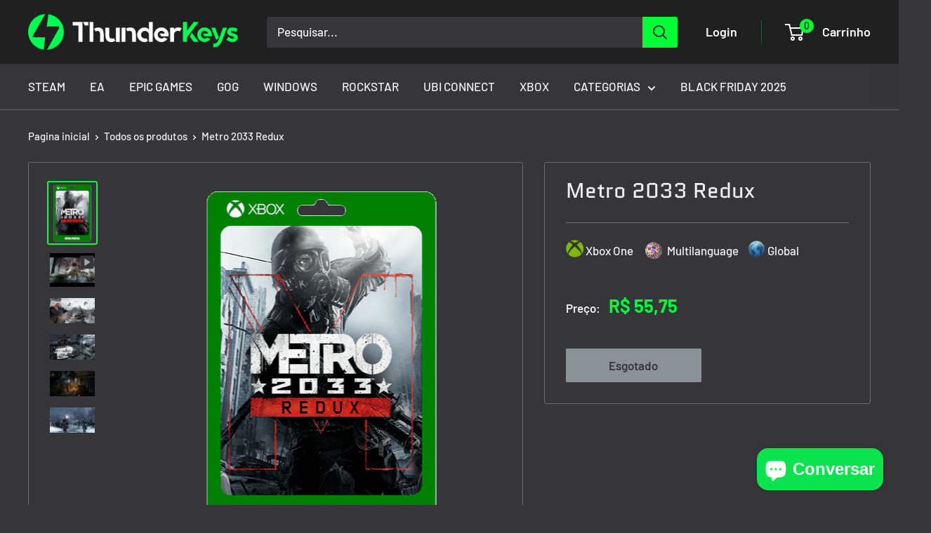

--- FILE ---
content_type: text/html; charset=utf-8
request_url: https://thunderkeys.com/products/metro-2033-redux-xbox-one
body_size: 37252
content:
<!doctype html>

<html class="no-js" lang="pt-BR">
  <head>
    <meta name="google-site-verification" content="WePvASpD39QX29jweU1cTkhvqWgOowMRNpK-R7yhy9U" />
    <meta charset="utf-8">
    <meta name="viewport" content="width=device-width, initial-scale=1.0, height=device-height, minimum-scale=1.0, maximum-scale=1.0">
    <meta name="theme-color" content="#00ff37">

    <title>Jogo Metro 2033 Redux Xbox One - ThunderKeys</title><meta name="description" content="Este é um jogo que desafia sua habilidade de sobrevivência e moralidade em um mundo onde as decisões que você toma podem ter consequências duradouras. Prepare-se para uma jornada sombria e emocionante pelos corredores escuros do metrô de Moscou em Metro 2033 Redux."><link rel="canonical" href="https://thunderkeys.com/products/metro-2033-redux-xbox-one"><link rel="shortcut icon" href="//thunderkeys.com/cdn/shop/files/favicon_8199c040-f59e-41ab-b7c5-c110508d05ec_96x96.png?v=1620478002" type="image/png"><link rel="preload" as="style" href="//thunderkeys.com/cdn/shop/t/5/assets/theme.css?v=102468475868977870571720879681">
    <link rel="preload" as="script" href="//thunderkeys.com/cdn/shop/t/5/assets/theme.js?v=172328226944126308931699890125">
    <link rel="preconnect" href="https://cdn.shopify.com">
    <link rel="preconnect" href="https://fonts.shopifycdn.com">
    <link rel="dns-prefetch" href="https://productreviews.shopifycdn.com">
    <link rel="dns-prefetch" href="https://ajax.googleapis.com">
    <link rel="dns-prefetch" href="https://maps.googleapis.com">
    <link rel="dns-prefetch" href="https://maps.gstatic.com">

    <meta property="og:type" content="product">
  <meta property="og:title" content="Metro 2033 Redux"><meta property="og:image" content="http://thunderkeys.com/cdn/shop/files/48.png?v=1695688790">
    <meta property="og:image:secure_url" content="https://thunderkeys.com/cdn/shop/files/48.png?v=1695688790">
    <meta property="og:image:width" content="390">
    <meta property="og:image:height" content="503"><meta property="product:price:amount" content="55,75">
  <meta property="product:price:currency" content="BRL"><meta property="og:description" content="Este é um jogo que desafia sua habilidade de sobrevivência e moralidade em um mundo onde as decisões que você toma podem ter consequências duradouras. Prepare-se para uma jornada sombria e emocionante pelos corredores escuros do metrô de Moscou em Metro 2033 Redux."><meta property="og:url" content="https://thunderkeys.com/products/metro-2033-redux-xbox-one">
<meta property="og:site_name" content="ThunderKeys"><meta name="twitter:card" content="summary"><meta name="twitter:title" content="Metro 2033 Redux">
  <meta name="twitter:description" content="Metro 2033 Redux é uma jornada angustiante em um mundo pós-apocalíptico. Baseado no romance de Dmitry Glukhovsky, este jogo de tiro em primeira pessoa leva você aos túneis escuros e perigosos do metrô de Moscou, onde a humanidade sobrevivente se refugiou após um desastre nuclear. Os gráficos impressionantes e o áudio imersivo trazem à vida um ambiente claustrofóbico e cheio de detalhes. O jogador assume o papel de Artyom, um jovem sobrevivente que embarca em uma jornada épica para salvar sua estação de metrô dos perigos que a ameaçam, incluindo criaturas mutantes e grupos hostis. REQUISITOS DE SISTEMA janelas Mac OS Steam OS + Linux MÍNIMOS: Sistema Operacional: Windows Vista, 7 ou 8 (somente 64 bits) Processador: CPU Dual Core (CPU Dual Core de 2,2+ GHz ou superior) Memória: 2 GB de RAM Placa de vídeo: Placas gráficas compatíveis com DirectX 10, Shader Model">
  <meta name="twitter:image" content="https://thunderkeys.com/cdn/shop/files/48_600x600_crop_center.png?v=1695688790">
    <link rel="preload" href="//thunderkeys.com/cdn/fonts/quantico/quantico_n4.6e63eba878761e30c5ffb43a6ee8ab35145a10ed.woff2" as="font" type="font/woff2" crossorigin><link rel="preload" href="//thunderkeys.com/cdn/fonts/barlow/barlow_n5.a193a1990790eba0cc5cca569d23799830e90f07.woff2" as="font" type="font/woff2" crossorigin><style>
  @font-face {
  font-family: Quantico;
  font-weight: 400;
  font-style: normal;
  font-display: swap;
  src: url("//thunderkeys.com/cdn/fonts/quantico/quantico_n4.6e63eba878761e30c5ffb43a6ee8ab35145a10ed.woff2") format("woff2"),
       url("//thunderkeys.com/cdn/fonts/quantico/quantico_n4.18f9145bdfea61e6ca380f89dbf77ed98e14f33a.woff") format("woff");
}

  @font-face {
  font-family: Barlow;
  font-weight: 500;
  font-style: normal;
  font-display: swap;
  src: url("//thunderkeys.com/cdn/fonts/barlow/barlow_n5.a193a1990790eba0cc5cca569d23799830e90f07.woff2") format("woff2"),
       url("//thunderkeys.com/cdn/fonts/barlow/barlow_n5.ae31c82169b1dc0715609b8cc6a610b917808358.woff") format("woff");
}

@font-face {
  font-family: Barlow;
  font-weight: 600;
  font-style: normal;
  font-display: swap;
  src: url("//thunderkeys.com/cdn/fonts/barlow/barlow_n6.329f582a81f63f125e63c20a5a80ae9477df68e1.woff2") format("woff2"),
       url("//thunderkeys.com/cdn/fonts/barlow/barlow_n6.0163402e36247bcb8b02716880d0b39568412e9e.woff") format("woff");
}

@font-face {
  font-family: Quantico;
  font-weight: 400;
  font-style: italic;
  font-display: swap;
  src: url("//thunderkeys.com/cdn/fonts/quantico/quantico_i4.9999813cd9117a070aa986273b20e58909fa5556.woff2") format("woff2"),
       url("//thunderkeys.com/cdn/fonts/quantico/quantico_i4.2227ffda153f29b47feaad911dc24627bf44dd0f.woff") format("woff");
}


  @font-face {
  font-family: Barlow;
  font-weight: 700;
  font-style: normal;
  font-display: swap;
  src: url("//thunderkeys.com/cdn/fonts/barlow/barlow_n7.691d1d11f150e857dcbc1c10ef03d825bc378d81.woff2") format("woff2"),
       url("//thunderkeys.com/cdn/fonts/barlow/barlow_n7.4fdbb1cb7da0e2c2f88492243ffa2b4f91924840.woff") format("woff");
}

  @font-face {
  font-family: Barlow;
  font-weight: 500;
  font-style: italic;
  font-display: swap;
  src: url("//thunderkeys.com/cdn/fonts/barlow/barlow_i5.714d58286997b65cd479af615cfa9bb0a117a573.woff2") format("woff2"),
       url("//thunderkeys.com/cdn/fonts/barlow/barlow_i5.0120f77e6447d3b5df4bbec8ad8c2d029d87fb21.woff") format("woff");
}

  @font-face {
  font-family: Barlow;
  font-weight: 700;
  font-style: italic;
  font-display: swap;
  src: url("//thunderkeys.com/cdn/fonts/barlow/barlow_i7.50e19d6cc2ba5146fa437a5a7443c76d5d730103.woff2") format("woff2"),
       url("//thunderkeys.com/cdn/fonts/barlow/barlow_i7.47e9f98f1b094d912e6fd631cc3fe93d9f40964f.woff") format("woff");
}


  :root {
    --default-text-font-size : 15px;
    --base-text-font-size    : 17px;
    --heading-font-family    : Quantico, sans-serif;
    --heading-font-weight    : 400;
    --heading-font-style     : normal;
    --text-font-family       : Barlow, sans-serif;
    --text-font-weight       : 500;
    --text-font-style        : normal;
    --text-font-bolder-weight: 600;
    --text-link-decoration   : underline;

    --text-color               : #f2f2f2;
    --text-color-rgb           : 242, 242, 242;
    --heading-color            : #f2f2f2;
    --border-color             : #6c6c6c;
    --border-color-rgb         : 108, 108, 108;
    --form-border-color        : #5f5f5f;
    --accent-color             : #00ff37;
    --accent-color-rgb         : 0, 255, 55;
    --link-color               : #00ff37;
    --link-color-hover         : #00b326;
    --background               : #36353a;
    --secondary-background     : #36353a;
    --secondary-background-rgb : 54, 53, 58;
    --accent-background        : rgba(0, 255, 55, 0.08);

    --input-background: #36353a;

    --error-color       : #ff0000;
    --error-background  : rgba(255, 0, 0, 0.07);
    --success-color     : #00aa00;
    --success-background: rgba(0, 170, 0, 0.11);

    --primary-button-background      : #00ff37;
    --primary-button-background-rgb  : 0, 255, 55;
    --primary-button-text-color      : #001c06;
    --secondary-button-background    : #00ff37;
    --secondary-button-background-rgb: 0, 255, 55;
    --secondary-button-text-color    : #001c06;

    --header-background      : #202020;
    --header-text-color      : #fdfdfd;
    --header-light-text-color: #00ff37;
    --header-border-color    : rgba(0, 255, 55, 0.3);
    --header-accent-color    : #00ff37;

    --footer-background-color:    #202020;
    --footer-heading-text-color:  #00ff37;
    --footer-body-text-color:     #f2f2f2;
    --footer-body-text-color-rgb: 242, 242, 242;
    --footer-accent-color:        #00ff37;
    --footer-accent-color-rgb:    0, 255, 55;
    --footer-border:              none;
    
    --flickity-arrow-color: #393939;--product-on-sale-accent           : #e03030;
    --product-on-sale-accent-rgb       : 224, 48, 48;
    --product-on-sale-color            : #ffffff;
    --product-in-stock-color           : #008a00;
    --product-low-stock-color          : #ee0000;
    --product-sold-out-color           : #8a9297;
    --product-custom-label-1-background: #008a00;
    --product-custom-label-1-color     : #ffffff;
    --product-custom-label-2-background: #005a00;
    --product-custom-label-2-color     : #ffffff;
    --product-review-star-color        : #ffb647;

    --mobile-container-gutter : 20px;
    --desktop-container-gutter: 40px;

    /* Shopify related variables */
    --payment-terms-background-color: #36353a;
  }
</style>

<script>
  // IE11 does not have support for CSS variables, so we have to polyfill them
  if (!(((window || {}).CSS || {}).supports && window.CSS.supports('(--a: 0)'))) {
    const script = document.createElement('script');
    script.type = 'text/javascript';
    script.src = 'https://cdn.jsdelivr.net/npm/css-vars-ponyfill@2';
    script.onload = function() {
      cssVars({});
    };

    document.getElementsByTagName('head')[0].appendChild(script);
  }
</script>


    <script>window.performance && window.performance.mark && window.performance.mark('shopify.content_for_header.start');</script><meta name="google-site-verification" content="J0ZYvi2pVrrKClQi0ffcRSmg2PmiAcDPE1sM7czNK_8">
<meta name="facebook-domain-verification" content="wzhxp0oxccipf4zrzjhb2ee9sfefqy">
<meta id="shopify-digital-wallet" name="shopify-digital-wallet" content="/54909960358/digital_wallets/dialog">
<link rel="alternate" type="application/json+oembed" href="https://thunderkeys.com/products/metro-2033-redux-xbox-one.oembed">
<script async="async" src="/checkouts/internal/preloads.js?locale=pt-BR"></script>
<script id="shopify-features" type="application/json">{"accessToken":"7b9fb90929ff7fd458b0f78540f0ca44","betas":["rich-media-storefront-analytics"],"domain":"thunderkeys.com","predictiveSearch":true,"shopId":54909960358,"locale":"pt-br"}</script>
<script>var Shopify = Shopify || {};
Shopify.shop = "thunderkey.myshopify.com";
Shopify.locale = "pt-BR";
Shopify.currency = {"active":"BRL","rate":"1.0"};
Shopify.country = "BR";
Shopify.theme = {"name":"Warehouse","id":138126131424,"schema_name":"Warehouse","schema_version":"4.4.1","theme_store_id":871,"role":"main"};
Shopify.theme.handle = "null";
Shopify.theme.style = {"id":null,"handle":null};
Shopify.cdnHost = "thunderkeys.com/cdn";
Shopify.routes = Shopify.routes || {};
Shopify.routes.root = "/";</script>
<script type="module">!function(o){(o.Shopify=o.Shopify||{}).modules=!0}(window);</script>
<script>!function(o){function n(){var o=[];function n(){o.push(Array.prototype.slice.apply(arguments))}return n.q=o,n}var t=o.Shopify=o.Shopify||{};t.loadFeatures=n(),t.autoloadFeatures=n()}(window);</script>
<script id="shop-js-analytics" type="application/json">{"pageType":"product"}</script>
<script defer="defer" async type="module" src="//thunderkeys.com/cdn/shopifycloud/shop-js/modules/v2/client.init-shop-cart-sync_CPYaOTYF.pt-BR.esm.js"></script>
<script defer="defer" async type="module" src="//thunderkeys.com/cdn/shopifycloud/shop-js/modules/v2/chunk.common_B3UA81o8.esm.js"></script>
<script type="module">
  await import("//thunderkeys.com/cdn/shopifycloud/shop-js/modules/v2/client.init-shop-cart-sync_CPYaOTYF.pt-BR.esm.js");
await import("//thunderkeys.com/cdn/shopifycloud/shop-js/modules/v2/chunk.common_B3UA81o8.esm.js");

  window.Shopify.SignInWithShop?.initShopCartSync?.({"fedCMEnabled":true,"windoidEnabled":true});

</script>
<script>(function() {
  var isLoaded = false;
  function asyncLoad() {
    if (isLoaded) return;
    isLoaded = true;
    var urls = ["https:\/\/empreender-sa-east-1.s3.sa-east-1.amazonaws.com\/Cheguei\/plugins\/providers\/shopify\/cheguei-alert-form.js?bucket_region=sa-east-1\u0026shop=thunderkey.myshopify.com","https:\/\/cdn.hextom.com\/js\/eventpromotionbar.js?shop=thunderkey.myshopify.com"];
    for (var i = 0; i < urls.length; i++) {
      var s = document.createElement('script');
      s.type = 'text/javascript';
      s.async = true;
      s.src = urls[i];
      var x = document.getElementsByTagName('script')[0];
      x.parentNode.insertBefore(s, x);
    }
  };
  if(window.attachEvent) {
    window.attachEvent('onload', asyncLoad);
  } else {
    window.addEventListener('load', asyncLoad, false);
  }
})();</script>
<script id="__st">var __st={"a":54909960358,"offset":-10800,"reqid":"2684a508-0038-49e6-9ba6-f16162bacf9f-1764401546","pageurl":"thunderkeys.com\/products\/metro-2033-redux-xbox-one","u":"10a58a11ba70","p":"product","rtyp":"product","rid":7504033906912};</script>
<script>window.ShopifyPaypalV4VisibilityTracking = true;</script>
<script id="captcha-bootstrap">!function(){'use strict';const t='contact',e='account',n='new_comment',o=[[t,t],['blogs',n],['comments',n],[t,'customer']],c=[[e,'customer_login'],[e,'guest_login'],[e,'recover_customer_password'],[e,'create_customer']],r=t=>t.map((([t,e])=>`form[action*='/${t}']:not([data-nocaptcha='true']) input[name='form_type'][value='${e}']`)).join(','),a=t=>()=>t?[...document.querySelectorAll(t)].map((t=>t.form)):[];function s(){const t=[...o],e=r(t);return a(e)}const i='password',u='form_key',d=['recaptcha-v3-token','g-recaptcha-response','h-captcha-response',i],f=()=>{try{return window.sessionStorage}catch{return}},m='__shopify_v',_=t=>t.elements[u];function p(t,e,n=!1){try{const o=window.sessionStorage,c=JSON.parse(o.getItem(e)),{data:r}=function(t){const{data:e,action:n}=t;return t[m]||n?{data:e,action:n}:{data:t,action:n}}(c);for(const[e,n]of Object.entries(r))t.elements[e]&&(t.elements[e].value=n);n&&o.removeItem(e)}catch(o){console.error('form repopulation failed',{error:o})}}const l='form_type',E='cptcha';function T(t){t.dataset[E]=!0}const w=window,h=w.document,L='Shopify',v='ce_forms',y='captcha';let A=!1;((t,e)=>{const n=(g='f06e6c50-85a8-45c8-87d0-21a2b65856fe',I='https://cdn.shopify.com/shopifycloud/storefront-forms-hcaptcha/ce_storefront_forms_captcha_hcaptcha.v1.5.2.iife.js',D={infoText:'Protegido por hCaptcha',privacyText:'Privacidade',termsText:'Termos'},(t,e,n)=>{const o=w[L][v],c=o.bindForm;if(c)return c(t,g,e,D).then(n);var r;o.q.push([[t,g,e,D],n]),r=I,A||(h.body.append(Object.assign(h.createElement('script'),{id:'captcha-provider',async:!0,src:r})),A=!0)});var g,I,D;w[L]=w[L]||{},w[L][v]=w[L][v]||{},w[L][v].q=[],w[L][y]=w[L][y]||{},w[L][y].protect=function(t,e){n(t,void 0,e),T(t)},Object.freeze(w[L][y]),function(t,e,n,w,h,L){const[v,y,A,g]=function(t,e,n){const i=e?o:[],u=t?c:[],d=[...i,...u],f=r(d),m=r(i),_=r(d.filter((([t,e])=>n.includes(e))));return[a(f),a(m),a(_),s()]}(w,h,L),I=t=>{const e=t.target;return e instanceof HTMLFormElement?e:e&&e.form},D=t=>v().includes(t);t.addEventListener('submit',(t=>{const e=I(t);if(!e)return;const n=D(e)&&!e.dataset.hcaptchaBound&&!e.dataset.recaptchaBound,o=_(e),c=g().includes(e)&&(!o||!o.value);(n||c)&&t.preventDefault(),c&&!n&&(function(t){try{if(!f())return;!function(t){const e=f();if(!e)return;const n=_(t);if(!n)return;const o=n.value;o&&e.removeItem(o)}(t);const e=Array.from(Array(32),(()=>Math.random().toString(36)[2])).join('');!function(t,e){_(t)||t.append(Object.assign(document.createElement('input'),{type:'hidden',name:u})),t.elements[u].value=e}(t,e),function(t,e){const n=f();if(!n)return;const o=[...t.querySelectorAll(`input[type='${i}']`)].map((({name:t})=>t)),c=[...d,...o],r={};for(const[a,s]of new FormData(t).entries())c.includes(a)||(r[a]=s);n.setItem(e,JSON.stringify({[m]:1,action:t.action,data:r}))}(t,e)}catch(e){console.error('failed to persist form',e)}}(e),e.submit())}));const S=(t,e)=>{t&&!t.dataset[E]&&(n(t,e.some((e=>e===t))),T(t))};for(const o of['focusin','change'])t.addEventListener(o,(t=>{const e=I(t);D(e)&&S(e,y())}));const B=e.get('form_key'),M=e.get(l),P=B&&M;t.addEventListener('DOMContentLoaded',(()=>{const t=y();if(P)for(const e of t)e.elements[l].value===M&&p(e,B);[...new Set([...A(),...v().filter((t=>'true'===t.dataset.shopifyCaptcha))])].forEach((e=>S(e,t)))}))}(h,new URLSearchParams(w.location.search),n,t,e,['guest_login'])})(!0,!0)}();</script>
<script integrity="sha256-52AcMU7V7pcBOXWImdc/TAGTFKeNjmkeM1Pvks/DTgc=" data-source-attribution="shopify.loadfeatures" defer="defer" src="//thunderkeys.com/cdn/shopifycloud/storefront/assets/storefront/load_feature-81c60534.js" crossorigin="anonymous"></script>
<script data-source-attribution="shopify.dynamic_checkout.dynamic.init">var Shopify=Shopify||{};Shopify.PaymentButton=Shopify.PaymentButton||{isStorefrontPortableWallets:!0,init:function(){window.Shopify.PaymentButton.init=function(){};var t=document.createElement("script");t.src="https://thunderkeys.com/cdn/shopifycloud/portable-wallets/latest/portable-wallets.pt-br.js",t.type="module",document.head.appendChild(t)}};
</script>
<script data-source-attribution="shopify.dynamic_checkout.buyer_consent">
  function portableWalletsHideBuyerConsent(e){var t=document.getElementById("shopify-buyer-consent"),n=document.getElementById("shopify-subscription-policy-button");t&&n&&(t.classList.add("hidden"),t.setAttribute("aria-hidden","true"),n.removeEventListener("click",e))}function portableWalletsShowBuyerConsent(e){var t=document.getElementById("shopify-buyer-consent"),n=document.getElementById("shopify-subscription-policy-button");t&&n&&(t.classList.remove("hidden"),t.removeAttribute("aria-hidden"),n.addEventListener("click",e))}window.Shopify?.PaymentButton&&(window.Shopify.PaymentButton.hideBuyerConsent=portableWalletsHideBuyerConsent,window.Shopify.PaymentButton.showBuyerConsent=portableWalletsShowBuyerConsent);
</script>
<script>
  function portableWalletsCleanup(e){e&&e.src&&console.error("Failed to load portable wallets script "+e.src);var t=document.querySelectorAll("shopify-accelerated-checkout .shopify-payment-button__skeleton, shopify-accelerated-checkout-cart .wallet-cart-button__skeleton"),e=document.getElementById("shopify-buyer-consent");for(let e=0;e<t.length;e++)t[e].remove();e&&e.remove()}function portableWalletsNotLoadedAsModule(e){e instanceof ErrorEvent&&"string"==typeof e.message&&e.message.includes("import.meta")&&"string"==typeof e.filename&&e.filename.includes("portable-wallets")&&(window.removeEventListener("error",portableWalletsNotLoadedAsModule),window.Shopify.PaymentButton.failedToLoad=e,"loading"===document.readyState?document.addEventListener("DOMContentLoaded",window.Shopify.PaymentButton.init):window.Shopify.PaymentButton.init())}window.addEventListener("error",portableWalletsNotLoadedAsModule);
</script>

<script type="module" src="https://thunderkeys.com/cdn/shopifycloud/portable-wallets/latest/portable-wallets.pt-br.js" onError="portableWalletsCleanup(this)" crossorigin="anonymous"></script>
<script nomodule>
  document.addEventListener("DOMContentLoaded", portableWalletsCleanup);
</script>

<link id="shopify-accelerated-checkout-styles" rel="stylesheet" media="screen" href="https://thunderkeys.com/cdn/shopifycloud/portable-wallets/latest/accelerated-checkout-backwards-compat.css" crossorigin="anonymous">
<style id="shopify-accelerated-checkout-cart">
        #shopify-buyer-consent {
  margin-top: 1em;
  display: inline-block;
  width: 100%;
}

#shopify-buyer-consent.hidden {
  display: none;
}

#shopify-subscription-policy-button {
  background: none;
  border: none;
  padding: 0;
  text-decoration: underline;
  font-size: inherit;
  cursor: pointer;
}

#shopify-subscription-policy-button::before {
  box-shadow: none;
}

      </style>

<script>window.performance && window.performance.mark && window.performance.mark('shopify.content_for_header.end');</script>

    <link rel="stylesheet" href="//thunderkeys.com/cdn/shop/t/5/assets/theme.css?v=102468475868977870571720879681">

    
  <script type="application/ld+json">
  {
    "@context": "https://schema.org",
    "@type": "Product",
    "productID": 7504033906912,
    "offers": [{
          "@type": "Offer",
          "name": "Xbox One \/ Multilanguage \/ Global",
          "availability":"https://schema.org/OutOfStock",
          "price": 55.75,
          "priceCurrency": "BRL",
          "priceValidUntil": "2025-12-09",
          "url": "/products/metro-2033-redux-xbox-one?variant=44197594300640"
        }
],"brand": {
      "@type": "Brand",
      "name": "thunderkey"
    },
    "name": "Metro 2033 Redux",
    "description": "\n\n\n\n\n\n\nMetro 2033 Redux é uma jornada angustiante em um mundo pós-apocalíptico. Baseado no romance de Dmitry Glukhovsky, este jogo de tiro em primeira pessoa leva você aos túneis escuros e perigosos do metrô de Moscou, onde a humanidade sobrevivente se refugiou após um desastre nuclear. Os gráficos impressionantes e o áudio imersivo trazem à vida um ambiente claustrofóbico e cheio de detalhes. O jogador assume o papel de Artyom, um jovem sobrevivente que embarca em uma jornada épica para salvar sua estação de metrô dos perigos que a ameaçam, incluindo criaturas mutantes e grupos hostis.\n\n\nREQUISITOS DE SISTEMA\n\njanelas\nMac OS\nSteam OS + Linux\n\n\n\n\n\nMÍNIMOS:\n\n\nSistema Operacional: Windows Vista, 7 ou 8 (somente 64 bits)\n\n\nProcessador: CPU Dual Core (CPU Dual Core de 2,2+ GHz ou superior)\n\n\nMemória: 2 GB de RAM\n\n\nPlaca de vídeo: Placas gráficas compatíveis com DirectX 10, Shader Model 4 (GeForce 8800 GT 512 MB, GeForce GTS 250, etc)\n\n\nDirectX: Versão 10\n\n\nArmazenamento: 10 GB de espaço disponível\n\n\nOutras observações: Somente 64 bits\n\n\n\n\nRECOMENDADOS:\n\n\nSistema Operacional: Windows 7 ou 8 (apenas 64 bits)\n\n\nProcessador: Qualquer CPU Quad Core ou Dual Core de 3,0+ GHz\n\n\nMemória: 4 GB de RAM\n\n\nPlaca de vídeo: Placa gráfica compatível com DirectX 11 (GeForce GTX 480 e superior)\n\n\nDirectX: Versão 11\n\n\nArmazenamento: 10 GB de espaço disponível\n\n\nOutras observações: Somente 64 bits\n\n\n\n\n\n\n\n\n\n\n\n\n\n\n\nDATA DE LANÇAMENTO: 26\/08\/2014DESENVOLVEDORA: 4A GamesCLASSIFICAÇÃO INDICATIVA: 18+",
    "category": "Game",
    "url": "/products/metro-2033-redux-xbox-one",
    "sku": "",
    "image": {
      "@type": "ImageObject",
      "url": "https://thunderkeys.com/cdn/shop/files/48.png?v=1695688790&width=1024",
      "image": "https://thunderkeys.com/cdn/shop/files/48.png?v=1695688790&width=1024",
      "name": "",
      "width": "1024",
      "height": "1024"
    }
  }
  </script>



  <script type="application/ld+json">
  {
    "@context": "https://schema.org",
    "@type": "BreadcrumbList",
  "itemListElement": [{
      "@type": "ListItem",
      "position": 1,
      "name": "Pagina inicial",
      "item": "https://thunderkeys.com"
    },{
          "@type": "ListItem",
          "position": 2,
          "name": "Metro 2033 Redux",
          "item": "https://thunderkeys.com/products/metro-2033-redux-xbox-one"
        }]
  }
  </script>



    <script>
      // This allows to expose several variables to the global scope, to be used in scripts
      window.theme = {
        pageType: "product",
        cartCount: 0,
        moneyFormat: "R$ {{amount_with_comma_separator}}",
        moneyWithCurrencyFormat: "R$ {{amount_with_comma_separator}} BRL",
        currencyCodeEnabled: false,
        showDiscount: true,
        discountMode: "percentage",
        cartType: "drawer"
      };

      window.routes = {
        rootUrl: "\/",
        rootUrlWithoutSlash: '',
        cartUrl: "\/cart",
        cartAddUrl: "\/cart\/add",
        cartChangeUrl: "\/cart\/change",
        searchUrl: "\/search",
        productRecommendationsUrl: "\/recommendations\/products"
      };

      window.languages = {
        productRegularPrice: "Preço normal",
        productSalePrice: "Preço promocional",
        collectionOnSaleLabel: "Economize {{savings}}",
        productFormUnavailable: "Indisponível",
        productFormAddToCart: "Adicionar ao carrinho",
        productFormPreOrder: "Pré-compra",
        productFormSoldOut: "Esgotado",
        productAdded: "Produtos foram adicionados ao seu carrinho",
        productAddedShort: "Adicionado !",
        shippingEstimatorNoResults: "Nenhum método de envio encontrado para o seu endereço.",
        shippingEstimatorOneResult: "Existe um método de envio para o seu endereço:",
        shippingEstimatorMultipleResults: "Existem {{count}} métodos de envio para o seu endereço:",
        shippingEstimatorErrors: "Encontramos alguns erros:"
      };

      document.documentElement.className = document.documentElement.className.replace('no-js', 'js');
    </script><script src="//thunderkeys.com/cdn/shop/t/5/assets/theme.js?v=172328226944126308931699890125" defer></script>
    <script src="//thunderkeys.com/cdn/shop/t/5/assets/custom.js?v=102476495355921946141699119954" defer></script><script>
        (function () {
          window.onpageshow = function() {
            // We force re-freshing the cart content onpageshow, as most browsers will serve a cache copy when hitting the
            // back button, which cause staled data
            document.documentElement.dispatchEvent(new CustomEvent('cart:refresh', {
              bubbles: true,
              detail: {scrollToTop: false}
            }));
          };
        })();
      </script><script>
      window.mlvedaShopCurrency = "BRL";
      window.shopCurrency = "BRL";
      window.supported_currencies = "";
    </script>
    <script
      src="https://code.jquery.com/jquery-3.4.1.js"
      integrity="sha256-WpOohJOqMqqyKL9FccASB9O0KwACQJpFTUBLTYOVvVU="
      crossorigin="anonymous"
    ></script>
    <!-- Google Tag Manager -->
    <script>
      (function(w,d,s,l,i){w[l]=w[l]||[];w[l].push({'gtm.start':
      new Date().getTime(),event:'gtm.js'});var f=d.getElementsByTagName(s)[0],
      j=d.createElement(s),dl=l!='dataLayer'?'&l='+l:'';j.async=true;j.src=
      'https://www.googletagmanager.com/gtm.js?id='+i+dl;f.parentNode.insertBefore(j,f);
      })(window,document,'script','dataLayer','GTM-WC7KBFP');
    </script>
    <!-- End Google Tag Manager -->
  

























































	

<script>
    var solomonCustomer;
    
        console.log('no_customer_info');
        solomonCustomer = null;
    

    window.solomonCustomer = solomonCustomer;
</script>

<script 
    src="https://storage.googleapis.com/solomon-app-scripts/popup_send_internal_cdn.js"
    async
    defer
></script>


	<script>
  (function() {
    document.addEventListener('DOMContentLoaded', function() {
        
        function isBot(userAgent) {
            const bots = ['googlebot', 'bingbot', 'slurp', 'duckduckbot', 'baiduspider', 'yandexbot', 'sogou', 'exabot', 'facebookexternalhit', 'twitterbot',
                        'bytespider', 'ev-crawler', 'storebot', 'sitecheckerbotcrawler', 'ahrefsbot', 'webpagetest.org bot', 'facebookbot', 
                        'claudebot',  'seekportbot'];
            return bots.some(bot => userAgent.toLowerCase().includes(bot));
        }
    
    
        var utmTerm = new URLSearchParams(window.location.search).get('utm_term');
        var userAgent = navigator.userAgent;
    
        // Se tem um UTM term,
        if (utmTerm) {
            // Remove o UTM term da URL
            //var url = new URL(window.location.href);
            //url.searchParams.delete('utm_term');
            // window.history.replaceState({}, '', url);
            // return; 
        }
    
        // Se é um bot, não procede com a lógica de ID
        if (isBot(userAgent)) {
            return; // Pode adicionar qualquer lógica adicional para bots aqui, se necessário
        }
        // GoogleBot

        let shopifyDomain;
        let shopifyId;
        if (window.Shopify && window.Shopify.shop) {
          shopifyDomain = window.Shopify.shop;
          shopifyId = shopifyDomain.split('.myshopify.com')[0];        
        }      
        // Para URL e domínio, você pode usar métodos JavaScript puros que funcionam em qualquer ambiente
        var currentDomain = window.location.hostname;

        // Função para pegar o valor numérico inteiro se existir, senão pegar o primeiro valor
         function getUTMParameter(param, params) {
            const values = params.getAll(param).map(v => v.toLowerCase());            
            if (param === 'utm_campaign' || param === 'utm_content' ) {
                for (let value of values) {
                    if (/^\d+$/.test(value)) {
                        return value;
                    }
                }
            }

            if (param === 'utm_source' || param === 'sol_source') {
                const group = [ 'fb', 'ig', 'an', 'msg', 'facebook', 'facebookads','google', 'gg', 'institucional', 'discovery', 'pesquisa', 'youtube', 'kwai', 'tiktok'];
                for (let preferred of group) {
                    if (values.includes(preferred)) {
                        return preferred;
                    }
                }
            }
            return values[0] || '';
        }

      
       // Função para ler um cookie pelo nome
        function getCookie(name) {
            let cookieValue = null;
            if (document.cookie && document.cookie !== '') {
                const cookies = document.cookie.split(';');
                for (let i = 0; i < cookies.length; i++) {
                    const cookie = cookies[i].trim();
                    // Verifica se o cookie começa com o nome especificado
                    if (cookie.substring(0, name.length + 1) === (name + '=')) {
                        cookieValue = decodeURIComponent(cookie.substring(name.length + 1));
                        break;
                    }
                }
            }
            return cookieValue;
        }
        // Função para definir um cookie
        function setCookie(name, value, days) {
            var expires = "";
            if (days) {
                var date = new Date();
                date.setTime(date.getTime() + (days*24*60*60*1000));
                expires = "; expires=" + date.toUTCString();
            }
            document.cookie = name + "=" + (value || "")  + expires + "; path=/; SameSite=None; Secure" ;
        }

      
        const search_params = new URLSearchParams(window.location.search);
        
        var localStorageKey = 'uniqueId';
        var cookieKey = 'uniqueId';
        var uniqueId;
        var debug;
        const localeStr = navigator.language.replace('-', '_')
    
        // Coleta valores dos cookies
        const fbp = search_params.get('fbp') || getCookie('_fbp') || "";
        const fbc = search_params.get('fbc') || getCookie('_fbc') || "";
        const fbclid = search_params.get('fbclid') || getCookie('_fbclid') || "";
        const gaId = getCookie('_ga') || "";
        var old_id;
    
        // Definição do comprimento esperado do uniqueId
        const expectedUniqueIdLength = 9;
      
        const pattern = /^[a-z0-9]{9}_([0-9]+)$/;
      
        if (localStorage.getItem(localStorageKey)) {
            // Se não está na URL, mas está no localStorage
            uniqueId = localStorage.getItem(localStorageKey);
            // Adiciona ao URL
            debug = 'sem url/ com local storage';
        } else if(getCookie(cookieKey)){
            // Se não está na URL, mas está no localStorage
            uniqueId = getCookie(cookieKey);
            localStorage.setItem(localStorageKey, uniqueId);
            debug = 'sem url/ sem local storage/ mas no cookie';          
        }else if (utmTerm && (pattern.test(utmTerm)) && (document.referrer.includes(window.location.hostname))) {
            uniqueId = utmTerm;                 
            localStorage.setItem(localStorageKey, uniqueId);
            debug = 'com url/ sem local storage'            
        } else {
            // Se não está em nenhum dos dois, cria um novo
            uniqueId = Math.random().toString(36).substr(2, 9) + "_" + new Date().getTime();
            localStorage.setItem(localStorageKey, uniqueId);
            debug = 'sem url/ sem local storage';
        }

        if (uniqueId != utmTerm){
            old_id = utmTerm;
        }
        
        setCookie(cookieKey, uniqueId, 365); // Expira em 365 dias
    
        const utms = ['utm_source', 'utm_medium', 'utm_campaign', 'utm_content', 'sol_source', 'sol_medium', 'sol_campaign', 'sol_content'];
        let shouldUpdateUrl = false;
        const currentUrlParams = new URLSearchParams(window.location.search);
        const storedUtms = {};
    
        // Tenta recuperar UTM tags do localStorage e da URL
        utms.forEach(utm => {
            const valueFromUrl = getUTMParameter(utm, currentUrlParams);
            const valueFromStorage = localStorage.getItem(utm);
    
            if (valueFromUrl) {
                // Se UTM tag está na URL, armazena no localStorage
                localStorage.setItem(utm, valueFromUrl);
                storedUtms[utm] = valueFromUrl;
            } else if (valueFromStorage) {
                // Se UTM tag não está na URL, mas está no localStorage, marca para adicionar na URL
                storedUtms[utm] = valueFromStorage;
                shouldUpdateUrl = false;
            }
        });
    
        // Atualiza a URL com UTM tags do localStorage se necessário
        if (shouldUpdateUrl) {
            const newUrl = new URL(window.location);
            Object.keys(storedUtms).forEach(utm => {
                newUrl.searchParams.set(utm, storedUtms[utm]);
            });
            window.history.replaceState({}, '', newUrl.toString());
        }
    
        // Adiciona evento click para todos os links da página
        document.querySelectorAll('a').forEach(link => {
            link.addEventListener('click', function(event) {
                // Verifica se o link é para o WhatsApp. Se for, não modifica o link.
                if (this.href.includes('whatsapp.com')) return;
    
                // Modifica o link para incluir as UTM tags, exceto para links do WhatsApp
                // const linkUrl = new URL(this.href);
                // Object.keys(storedUtms).forEach(utm => {
                //     linkUrl.searchParams.set(utm, storedUtms[utm]);
                // });
                // this.href = linkUrl.toString();
            });
        });

        function getCartToken() {
            let cartValue = getCookie('cart');
            if (cartValue) {
                let parts = decodeURIComponent(cartValue).split('?');
                return parts[0]; // Retorna a parte antes do '?' ou a string inteira se não houver '?'
            } else {
                return null; // Ou qualquer valor padrão adequado
            }
        }

        const url_params = new URLSearchParams(window.location.search);
    
        var eventData = {
            id: uniqueId,
            referrer: document.referrer,
            path: window.location.pathname,
            utm_source: getUTMParameter('utm_source', url_params),
            utm_medium: getUTMParameter('utm_medium', url_params),
            utm_campaign: getUTMParameter('utm_campaign', url_params),
            utm_term: getUTMParameter('utm_term', url_params),
            utm_content: getUTMParameter('utm_content', url_params),
            sol_source: getUTMParameter('sol_source', url_params),
            sol_medium: getUTMParameter('sol_medium', url_params),
            sol_campaign: getUTMParameter('sol_campaign', url_params),
            sol_content: getUTMParameter('sol_content', url_params),
            fbp: fbp,
            fbc: fbc,
            ga_id: gaId,
            fbclid: fbclid,
            locale: localeStr.charAt(0).toUpperCase() + localeStr.slice(1),
            timezone: /.*\s(.+)/.exec((new Date()).toLocaleDateString(navigator.language, { timeZoneName:'short' }))[1],
            osVersion: navigator.appVersion.split(" ")[0],
            screenWidth: screen.width,
            screenHeight: screen.height,
            density: window.devicePixelRatio,
            cpuCores: navigator.hardwareConcurrency,
            queryParams: window.location.search,
            debug: debug,
            old_id: old_id,
            utmsTrack: getCookie('utmsTrack'),
            shopify_id: shopifyId,
            current_domain: currentDomain
        };

        function sendEventToServer() {
            eventData['cart_token'] = getCartToken();
        
            // Envia uma requisição POST para o endpoint /events
            fetch('https://pixel-events-se6wof3usq-ue.a.run.app/event', {
                method: 'POST',
                headers: {
                    'Content-Type': 'application/json',
                },
                body: JSON.stringify(eventData),
                keepalive: true
            })
            .then(response => response.json())
            .then(data => console.log('Evento enviado com sucesso:', data))
            .catch((error) => {
                console.error('Erro ao enviar evento:', error);
            });
        }
        sendEventToServer();

        window.addEventListener('beforeunload', function(event) {
            sendEventToServer();
        });
    });
  })();  

</script>

<!-- BEGIN app block: shopify://apps/mercado-pago-antifraud-plus/blocks/embed-block/b19ea721-f94a-4308-bee5-0057c043bac5 -->
<!-- BEGIN app snippet: send-melidata-report --><script>
  const MLD_IS_DEV = false;
  const CART_TOKEN_KEY = 'cartToken';
  const USER_SESSION_ID_KEY = 'pf_user_session_id';
  const EVENT_TYPE = 'event';
  const MLD_PLATFORM_NAME = 'shopify';
  const PLATFORM_VERSION = '1.0.0';
  const MLD_PLUGIN_VERSION = '0.1.0';
  const NAVIGATION_DATA_PATH = 'pf/navigation_data';
  const MELIDATA_TRACKS_URL = 'https://api.mercadopago.com/v1/plugins/melidata/tracks';
  const BUSINESS_NAME = 'mercadopago';
  const MLD_MELI_SESSION_ID_KEY = 'meli_session_id';
  const EVENT_NAME = 'navigation_data'

  const SEND_MELIDATA_REPORT_NAME = MLD_IS_DEV ? 'send_melidata_report_test' : 'send_melidata_report';
  const SUCCESS_SENDING_MELIDATA_REPORT_VALUE = 'SUCCESS_SENDING_MELIDATA_REPORT';
  const FAILED_SENDING_MELIDATA_REPORT_VALUE = 'FAILED_SENDING_MELIDATA_REPORT';

  const userAgent = navigator.userAgent;
  const startTime = Date.now();
  const deviceId = sessionStorage.getItem(MLD_MELI_SESSION_ID_KEY) ?? '';
  const cartToken = localStorage.getItem(CART_TOKEN_KEY) ?? '';
  const userSessionId = generateUserSessionId();
  const shopId = __st?.a ?? '';
  const shopUrl = Shopify?.shop ?? '';
  const country = Shopify?.country ?? '';

  const siteIdMap = {
    BR: 'MLB',
    MX: 'MLM',
    CO: 'MCO',
    CL: 'MLC',
    UY: 'MLU',
    PE: 'MPE',
    AR: 'MLA',
  };

  function getSiteId() {
    return siteIdMap[country] ?? 'MLB';
  }

  function detectBrowser() {
    switch (true) {
      case /Edg/.test(userAgent):
        return 'Microsoft Edge';
      case /Chrome/.test(userAgent) && !/Edg/.test(userAgent):
        return 'Chrome';
      case /Firefox/.test(userAgent):
        return 'Firefox';
      case /Safari/.test(userAgent) && !/Chrome/.test(userAgent):
        return 'Safari';
      case /Opera/.test(userAgent) || /OPR/.test(userAgent):
        return 'Opera';
      case /Trident/.test(userAgent) || /MSIE/.test(userAgent):
        return 'Internet Explorer';
      case /Edge/.test(userAgent):
        return 'Microsoft Edge (Legacy)';
      default:
        return 'Unknown';
    }
  }

  function detectDevice() {
    switch (true) {
      case /android/i.test(userAgent):
        return '/mobile/android';
      case /iPad|iPhone|iPod/.test(userAgent):
        return '/mobile/ios';
      case /mobile/i.test(userAgent):
        return '/mobile';
      default:
        return '/web/desktop';
    }
  }

  function getPageTimeCount() {
    const endTime = Date.now();
    const timeSpent = endTime - startTime;
    return timeSpent;
  }

  function buildURLPath(fullUrl) {
    try {
      const url = new URL(fullUrl);
      return url.pathname;
    } catch (error) {
      return '';
    }
  }

  function generateUUID() {
    return 'pf-' + Date.now() + '-' + Math.random().toString(36).substring(2, 9);
  }

  function generateUserSessionId() {
    const uuid = generateUUID();
    const userSessionId = sessionStorage.getItem(USER_SESSION_ID_KEY);
    if (!userSessionId) {
      sessionStorage.setItem(USER_SESSION_ID_KEY, uuid);
      return uuid;
    }
    return userSessionId;
  }

  function sendMelidataReport() {
    try {
      const payload = {
        platform: {
          name: MLD_PLATFORM_NAME,
          version: PLATFORM_VERSION,
          uri: '/',
          location: '/',
        },
        plugin: {
          version: MLD_PLUGIN_VERSION,
        },
        user: {
          uid: userSessionId,
        },
        application: {
          business: BUSINESS_NAME,
          site_id: getSiteId(),
          version: PLATFORM_VERSION,
        },
        device: {
          platform: detectDevice(),
        },
        events: [
          {
            path: NAVIGATION_DATA_PATH,
            id: userSessionId,
            type: EVENT_TYPE,
            user_local_timestamp: new Date().toISOString(),
            metadata_type: EVENT_TYPE,
            metadata: {
              event: {
                element: 'window',
                action: 'load',
                target: 'body',
                label: EVENT_NAME,
              },
              configs: [
                {
                  config_name: 'page_time',
                  new_value: getPageTimeCount().toString(),
                },
                {
                  config_name: 'shop',
                  new_value: shopUrl,
                },
                {
                  config_name: 'shop_id',
                  new_value: String(shopId),
                },
                {
                  config_name: 'pf_user_session_id',
                  new_value: userSessionId,
                },
                {
                  config_name: 'current_page',
                  new_value: location.pathname,
                },
                {
                  config_name: 'last_page',
                  new_value: buildURLPath(document.referrer),
                },
                {
                  config_name: 'is_device_generated',
                  new_value: String(!!deviceId),
                },
                {
                  config_name: 'browser',
                  new_value: detectBrowser(),
                },
                {
                  config_name: 'cart_token',
                  new_value: cartToken.slice(1, -1),
                },
              ],
            },
          },
        ],
      };

      const success = navigator.sendBeacon(MELIDATA_TRACKS_URL, JSON.stringify(payload));
      if (success) {
        registerDatadogEvent(SEND_MELIDATA_REPORT_NAME, SUCCESS_SENDING_MELIDATA_REPORT_VALUE, `[${EVENT_NAME}]`, shopUrl);
      } else {
        registerDatadogEvent(SEND_MELIDATA_REPORT_NAME, FAILED_SENDING_MELIDATA_REPORT_VALUE, `[${EVENT_NAME}]`, shopUrl);
      }
    } catch (error) {
      registerDatadogEvent(SEND_MELIDATA_REPORT_NAME, FAILED_SENDING_MELIDATA_REPORT_VALUE, `[${EVENT_NAME}]: ${error}`, shopUrl);
    }
  }
  window.addEventListener('beforeunload', sendMelidataReport);
</script><!-- END app snippet -->
<!-- END app block --><script src="https://cdn.shopify.com/extensions/019a9885-5cb8-7f04-b0fb-8a9d5cdad1c0/mercadopago-pf-app-132/assets/generate-meli-session-id.js" type="text/javascript" defer="defer"></script>
<script src="https://cdn.shopify.com/extensions/7bc9bb47-adfa-4267-963e-cadee5096caf/inbox-1252/assets/inbox-chat-loader.js" type="text/javascript" defer="defer"></script>
<script src="https://cdn.shopify.com/extensions/019a7444-ba1d-70fe-99cc-072f59ef51cc/app-ctb-prod-73/assets/eventpromotionbar.js" type="text/javascript" defer="defer"></script>
<link href="https://monorail-edge.shopifysvc.com" rel="dns-prefetch">
<script>(function(){if ("sendBeacon" in navigator && "performance" in window) {try {var session_token_from_headers = performance.getEntriesByType('navigation')[0].serverTiming.find(x => x.name == '_s').description;} catch {var session_token_from_headers = undefined;}var session_cookie_matches = document.cookie.match(/_shopify_s=([^;]*)/);var session_token_from_cookie = session_cookie_matches && session_cookie_matches.length === 2 ? session_cookie_matches[1] : "";var session_token = session_token_from_headers || session_token_from_cookie || "";function handle_abandonment_event(e) {var entries = performance.getEntries().filter(function(entry) {return /monorail-edge.shopifysvc.com/.test(entry.name);});if (!window.abandonment_tracked && entries.length === 0) {window.abandonment_tracked = true;var currentMs = Date.now();var navigation_start = performance.timing.navigationStart;var payload = {shop_id: 54909960358,url: window.location.href,navigation_start,duration: currentMs - navigation_start,session_token,page_type: "product"};window.navigator.sendBeacon("https://monorail-edge.shopifysvc.com/v1/produce", JSON.stringify({schema_id: "online_store_buyer_site_abandonment/1.1",payload: payload,metadata: {event_created_at_ms: currentMs,event_sent_at_ms: currentMs}}));}}window.addEventListener('pagehide', handle_abandonment_event);}}());</script>
<script id="web-pixels-manager-setup">(function e(e,d,r,n,o){if(void 0===o&&(o={}),!Boolean(null===(a=null===(i=window.Shopify)||void 0===i?void 0:i.analytics)||void 0===a?void 0:a.replayQueue)){var i,a;window.Shopify=window.Shopify||{};var t=window.Shopify;t.analytics=t.analytics||{};var s=t.analytics;s.replayQueue=[],s.publish=function(e,d,r){return s.replayQueue.push([e,d,r]),!0};try{self.performance.mark("wpm:start")}catch(e){}var l=function(){var e={modern:/Edge?\/(1{2}[4-9]|1[2-9]\d|[2-9]\d{2}|\d{4,})\.\d+(\.\d+|)|Firefox\/(1{2}[4-9]|1[2-9]\d|[2-9]\d{2}|\d{4,})\.\d+(\.\d+|)|Chrom(ium|e)\/(9{2}|\d{3,})\.\d+(\.\d+|)|(Maci|X1{2}).+ Version\/(15\.\d+|(1[6-9]|[2-9]\d|\d{3,})\.\d+)([,.]\d+|)( \(\w+\)|)( Mobile\/\w+|) Safari\/|Chrome.+OPR\/(9{2}|\d{3,})\.\d+\.\d+|(CPU[ +]OS|iPhone[ +]OS|CPU[ +]iPhone|CPU IPhone OS|CPU iPad OS)[ +]+(15[._]\d+|(1[6-9]|[2-9]\d|\d{3,})[._]\d+)([._]\d+|)|Android:?[ /-](13[3-9]|1[4-9]\d|[2-9]\d{2}|\d{4,})(\.\d+|)(\.\d+|)|Android.+Firefox\/(13[5-9]|1[4-9]\d|[2-9]\d{2}|\d{4,})\.\d+(\.\d+|)|Android.+Chrom(ium|e)\/(13[3-9]|1[4-9]\d|[2-9]\d{2}|\d{4,})\.\d+(\.\d+|)|SamsungBrowser\/([2-9]\d|\d{3,})\.\d+/,legacy:/Edge?\/(1[6-9]|[2-9]\d|\d{3,})\.\d+(\.\d+|)|Firefox\/(5[4-9]|[6-9]\d|\d{3,})\.\d+(\.\d+|)|Chrom(ium|e)\/(5[1-9]|[6-9]\d|\d{3,})\.\d+(\.\d+|)([\d.]+$|.*Safari\/(?![\d.]+ Edge\/[\d.]+$))|(Maci|X1{2}).+ Version\/(10\.\d+|(1[1-9]|[2-9]\d|\d{3,})\.\d+)([,.]\d+|)( \(\w+\)|)( Mobile\/\w+|) Safari\/|Chrome.+OPR\/(3[89]|[4-9]\d|\d{3,})\.\d+\.\d+|(CPU[ +]OS|iPhone[ +]OS|CPU[ +]iPhone|CPU IPhone OS|CPU iPad OS)[ +]+(10[._]\d+|(1[1-9]|[2-9]\d|\d{3,})[._]\d+)([._]\d+|)|Android:?[ /-](13[3-9]|1[4-9]\d|[2-9]\d{2}|\d{4,})(\.\d+|)(\.\d+|)|Mobile Safari.+OPR\/([89]\d|\d{3,})\.\d+\.\d+|Android.+Firefox\/(13[5-9]|1[4-9]\d|[2-9]\d{2}|\d{4,})\.\d+(\.\d+|)|Android.+Chrom(ium|e)\/(13[3-9]|1[4-9]\d|[2-9]\d{2}|\d{4,})\.\d+(\.\d+|)|Android.+(UC? ?Browser|UCWEB|U3)[ /]?(15\.([5-9]|\d{2,})|(1[6-9]|[2-9]\d|\d{3,})\.\d+)\.\d+|SamsungBrowser\/(5\.\d+|([6-9]|\d{2,})\.\d+)|Android.+MQ{2}Browser\/(14(\.(9|\d{2,})|)|(1[5-9]|[2-9]\d|\d{3,})(\.\d+|))(\.\d+|)|K[Aa][Ii]OS\/(3\.\d+|([4-9]|\d{2,})\.\d+)(\.\d+|)/},d=e.modern,r=e.legacy,n=navigator.userAgent;return n.match(d)?"modern":n.match(r)?"legacy":"unknown"}(),u="modern"===l?"modern":"legacy",c=(null!=n?n:{modern:"",legacy:""})[u],f=function(e){return[e.baseUrl,"/wpm","/b",e.hashVersion,"modern"===e.buildTarget?"m":"l",".js"].join("")}({baseUrl:d,hashVersion:r,buildTarget:u}),m=function(e){var d=e.version,r=e.bundleTarget,n=e.surface,o=e.pageUrl,i=e.monorailEndpoint;return{emit:function(e){var a=e.status,t=e.errorMsg,s=(new Date).getTime(),l=JSON.stringify({metadata:{event_sent_at_ms:s},events:[{schema_id:"web_pixels_manager_load/3.1",payload:{version:d,bundle_target:r,page_url:o,status:a,surface:n,error_msg:t},metadata:{event_created_at_ms:s}}]});if(!i)return console&&console.warn&&console.warn("[Web Pixels Manager] No Monorail endpoint provided, skipping logging."),!1;try{return self.navigator.sendBeacon.bind(self.navigator)(i,l)}catch(e){}var u=new XMLHttpRequest;try{return u.open("POST",i,!0),u.setRequestHeader("Content-Type","text/plain"),u.send(l),!0}catch(e){return console&&console.warn&&console.warn("[Web Pixels Manager] Got an unhandled error while logging to Monorail."),!1}}}}({version:r,bundleTarget:l,surface:e.surface,pageUrl:self.location.href,monorailEndpoint:e.monorailEndpoint});try{o.browserTarget=l,function(e){var d=e.src,r=e.async,n=void 0===r||r,o=e.onload,i=e.onerror,a=e.sri,t=e.scriptDataAttributes,s=void 0===t?{}:t,l=document.createElement("script"),u=document.querySelector("head"),c=document.querySelector("body");if(l.async=n,l.src=d,a&&(l.integrity=a,l.crossOrigin="anonymous"),s)for(var f in s)if(Object.prototype.hasOwnProperty.call(s,f))try{l.dataset[f]=s[f]}catch(e){}if(o&&l.addEventListener("load",o),i&&l.addEventListener("error",i),u)u.appendChild(l);else{if(!c)throw new Error("Did not find a head or body element to append the script");c.appendChild(l)}}({src:f,async:!0,onload:function(){if(!function(){var e,d;return Boolean(null===(d=null===(e=window.Shopify)||void 0===e?void 0:e.analytics)||void 0===d?void 0:d.initialized)}()){var d=window.webPixelsManager.init(e)||void 0;if(d){var r=window.Shopify.analytics;r.replayQueue.forEach((function(e){var r=e[0],n=e[1],o=e[2];d.publishCustomEvent(r,n,o)})),r.replayQueue=[],r.publish=d.publishCustomEvent,r.visitor=d.visitor,r.initialized=!0}}},onerror:function(){return m.emit({status:"failed",errorMsg:"".concat(f," has failed to load")})},sri:function(e){var d=/^sha384-[A-Za-z0-9+/=]+$/;return"string"==typeof e&&d.test(e)}(c)?c:"",scriptDataAttributes:o}),m.emit({status:"loading"})}catch(e){m.emit({status:"failed",errorMsg:(null==e?void 0:e.message)||"Unknown error"})}}})({shopId: 54909960358,storefrontBaseUrl: "https://thunderkeys.com",extensionsBaseUrl: "https://extensions.shopifycdn.com/cdn/shopifycloud/web-pixels-manager",monorailEndpoint: "https://monorail-edge.shopifysvc.com/unstable/produce_batch",surface: "storefront-renderer",enabledBetaFlags: ["2dca8a86"],webPixelsConfigList: [{"id":"1197474016","configuration":"{\"accountID\":\"thunderkey\"}","eventPayloadVersion":"v1","runtimeContext":"STRICT","scriptVersion":"9b2aa8ec8580f19eaf97f1e2839bca2c","type":"APP","apiClientId":12388204545,"privacyPurposes":["ANALYTICS","MARKETING","SALE_OF_DATA"],"dataSharingAdjustments":{"protectedCustomerApprovalScopes":["read_customer_email","read_customer_name","read_customer_personal_data","read_customer_phone"]}},{"id":"1091338464","configuration":"{\"pixelCode\":\"CLPLQIBC77UEPOBB09BG\"}","eventPayloadVersion":"v1","runtimeContext":"STRICT","scriptVersion":"22e92c2ad45662f435e4801458fb78cc","type":"APP","apiClientId":4383523,"privacyPurposes":["ANALYTICS","MARKETING","SALE_OF_DATA"],"dataSharingAdjustments":{"protectedCustomerApprovalScopes":["read_customer_address","read_customer_email","read_customer_name","read_customer_personal_data","read_customer_phone"]}},{"id":"1088127200","configuration":"{\"companyId\":\"BOCoWbQGZUBZirSDzol4\"}","eventPayloadVersion":"v1","runtimeContext":"STRICT","scriptVersion":"20e5d1f9df5e77be64cacfb2b41bd239","type":"APP","apiClientId":35717185537,"privacyPurposes":[],"dataSharingAdjustments":{"protectedCustomerApprovalScopes":["read_customer_address","read_customer_email","read_customer_name","read_customer_personal_data","read_customer_phone"]}},{"id":"517669088","configuration":"{\"config\":\"{\\\"pixel_id\\\":\\\"G-DQ8YLN333F\\\",\\\"google_tag_ids\\\":[\\\"G-DQ8YLN333F\\\",\\\"GT-WVC66QVL\\\"],\\\"target_country\\\":\\\"BR\\\",\\\"gtag_events\\\":[{\\\"type\\\":\\\"begin_checkout\\\",\\\"action_label\\\":\\\"G-DQ8YLN333F\\\"},{\\\"type\\\":\\\"search\\\",\\\"action_label\\\":\\\"G-DQ8YLN333F\\\"},{\\\"type\\\":\\\"view_item\\\",\\\"action_label\\\":[\\\"G-DQ8YLN333F\\\",\\\"MC-L9WL52F2V0\\\"]},{\\\"type\\\":\\\"purchase\\\",\\\"action_label\\\":[\\\"G-DQ8YLN333F\\\",\\\"MC-L9WL52F2V0\\\"]},{\\\"type\\\":\\\"page_view\\\",\\\"action_label\\\":[\\\"G-DQ8YLN333F\\\",\\\"MC-L9WL52F2V0\\\"]},{\\\"type\\\":\\\"add_payment_info\\\",\\\"action_label\\\":\\\"G-DQ8YLN333F\\\"},{\\\"type\\\":\\\"add_to_cart\\\",\\\"action_label\\\":\\\"G-DQ8YLN333F\\\"}],\\\"enable_monitoring_mode\\\":false}\"}","eventPayloadVersion":"v1","runtimeContext":"OPEN","scriptVersion":"b2a88bafab3e21179ed38636efcd8a93","type":"APP","apiClientId":1780363,"privacyPurposes":[],"dataSharingAdjustments":{"protectedCustomerApprovalScopes":["read_customer_address","read_customer_email","read_customer_name","read_customer_personal_data","read_customer_phone"]}},{"id":"183697632","configuration":"{\"pixel_id\":\"739325194590021\",\"pixel_type\":\"facebook_pixel\",\"metaapp_system_user_token\":\"-\"}","eventPayloadVersion":"v1","runtimeContext":"OPEN","scriptVersion":"ca16bc87fe92b6042fbaa3acc2fbdaa6","type":"APP","apiClientId":2329312,"privacyPurposes":["ANALYTICS","MARKETING","SALE_OF_DATA"],"dataSharingAdjustments":{"protectedCustomerApprovalScopes":["read_customer_address","read_customer_email","read_customer_name","read_customer_personal_data","read_customer_phone"]}},{"id":"182288608","configuration":"{\"shopUrl\":\"thunderkey.myshopify.com\"}","eventPayloadVersion":"v1","runtimeContext":"STRICT","scriptVersion":"c581e5437ee132f6ac1ad175a6693233","type":"APP","apiClientId":109149454337,"privacyPurposes":["ANALYTICS","MARKETING","SALE_OF_DATA"],"dataSharingAdjustments":{"protectedCustomerApprovalScopes":["read_customer_personal_data"]}},{"id":"104497376","eventPayloadVersion":"1","runtimeContext":"LAX","scriptVersion":"1","type":"CUSTOM","privacyPurposes":["ANALYTICS","MARKETING","SALE_OF_DATA"],"name":"Internal Event - Solomon"},{"id":"shopify-app-pixel","configuration":"{}","eventPayloadVersion":"v1","runtimeContext":"STRICT","scriptVersion":"0450","apiClientId":"shopify-pixel","type":"APP","privacyPurposes":["ANALYTICS","MARKETING"]},{"id":"shopify-custom-pixel","eventPayloadVersion":"v1","runtimeContext":"LAX","scriptVersion":"0450","apiClientId":"shopify-pixel","type":"CUSTOM","privacyPurposes":["ANALYTICS","MARKETING"]}],isMerchantRequest: false,initData: {"shop":{"name":"ThunderKeys","paymentSettings":{"currencyCode":"BRL"},"myshopifyDomain":"thunderkey.myshopify.com","countryCode":"BR","storefrontUrl":"https:\/\/thunderkeys.com"},"customer":null,"cart":null,"checkout":null,"productVariants":[{"price":{"amount":55.75,"currencyCode":"BRL"},"product":{"title":"Metro 2033 Redux","vendor":"thunderkey","id":"7504033906912","untranslatedTitle":"Metro 2033 Redux","url":"\/products\/metro-2033-redux-xbox-one","type":"Game"},"id":"44197594300640","image":{"src":"\/\/thunderkeys.com\/cdn\/shop\/files\/48.png?v=1695688790"},"sku":"","title":"Xbox One \/ Multilanguage \/ Global","untranslatedTitle":"Xbox One \/ Multilanguage \/ Global"}],"purchasingCompany":null},},"https://thunderkeys.com/cdn","ae1676cfwd2530674p4253c800m34e853cb",{"modern":"","legacy":""},{"shopId":"54909960358","storefrontBaseUrl":"https:\/\/thunderkeys.com","extensionBaseUrl":"https:\/\/extensions.shopifycdn.com\/cdn\/shopifycloud\/web-pixels-manager","surface":"storefront-renderer","enabledBetaFlags":"[\"2dca8a86\"]","isMerchantRequest":"false","hashVersion":"ae1676cfwd2530674p4253c800m34e853cb","publish":"custom","events":"[[\"page_viewed\",{}],[\"product_viewed\",{\"productVariant\":{\"price\":{\"amount\":55.75,\"currencyCode\":\"BRL\"},\"product\":{\"title\":\"Metro 2033 Redux\",\"vendor\":\"thunderkey\",\"id\":\"7504033906912\",\"untranslatedTitle\":\"Metro 2033 Redux\",\"url\":\"\/products\/metro-2033-redux-xbox-one\",\"type\":\"Game\"},\"id\":\"44197594300640\",\"image\":{\"src\":\"\/\/thunderkeys.com\/cdn\/shop\/files\/48.png?v=1695688790\"},\"sku\":\"\",\"title\":\"Xbox One \/ Multilanguage \/ Global\",\"untranslatedTitle\":\"Xbox One \/ Multilanguage \/ Global\"}}]]"});</script><script>
  window.ShopifyAnalytics = window.ShopifyAnalytics || {};
  window.ShopifyAnalytics.meta = window.ShopifyAnalytics.meta || {};
  window.ShopifyAnalytics.meta.currency = 'BRL';
  var meta = {"product":{"id":7504033906912,"gid":"gid:\/\/shopify\/Product\/7504033906912","vendor":"thunderkey","type":"Game","variants":[{"id":44197594300640,"price":5575,"name":"Metro 2033 Redux - Xbox One \/ Multilanguage \/ Global","public_title":"Xbox One \/ Multilanguage \/ Global","sku":""}],"remote":false},"page":{"pageType":"product","resourceType":"product","resourceId":7504033906912}};
  for (var attr in meta) {
    window.ShopifyAnalytics.meta[attr] = meta[attr];
  }
</script>
<script class="analytics">
  (function () {
    var customDocumentWrite = function(content) {
      var jquery = null;

      if (window.jQuery) {
        jquery = window.jQuery;
      } else if (window.Checkout && window.Checkout.$) {
        jquery = window.Checkout.$;
      }

      if (jquery) {
        jquery('body').append(content);
      }
    };

    var hasLoggedConversion = function(token) {
      if (token) {
        return document.cookie.indexOf('loggedConversion=' + token) !== -1;
      }
      return false;
    }

    var setCookieIfConversion = function(token) {
      if (token) {
        var twoMonthsFromNow = new Date(Date.now());
        twoMonthsFromNow.setMonth(twoMonthsFromNow.getMonth() + 2);

        document.cookie = 'loggedConversion=' + token + '; expires=' + twoMonthsFromNow;
      }
    }

    var trekkie = window.ShopifyAnalytics.lib = window.trekkie = window.trekkie || [];
    if (trekkie.integrations) {
      return;
    }
    trekkie.methods = [
      'identify',
      'page',
      'ready',
      'track',
      'trackForm',
      'trackLink'
    ];
    trekkie.factory = function(method) {
      return function() {
        var args = Array.prototype.slice.call(arguments);
        args.unshift(method);
        trekkie.push(args);
        return trekkie;
      };
    };
    for (var i = 0; i < trekkie.methods.length; i++) {
      var key = trekkie.methods[i];
      trekkie[key] = trekkie.factory(key);
    }
    trekkie.load = function(config) {
      trekkie.config = config || {};
      trekkie.config.initialDocumentCookie = document.cookie;
      var first = document.getElementsByTagName('script')[0];
      var script = document.createElement('script');
      script.type = 'text/javascript';
      script.onerror = function(e) {
        var scriptFallback = document.createElement('script');
        scriptFallback.type = 'text/javascript';
        scriptFallback.onerror = function(error) {
                var Monorail = {
      produce: function produce(monorailDomain, schemaId, payload) {
        var currentMs = new Date().getTime();
        var event = {
          schema_id: schemaId,
          payload: payload,
          metadata: {
            event_created_at_ms: currentMs,
            event_sent_at_ms: currentMs
          }
        };
        return Monorail.sendRequest("https://" + monorailDomain + "/v1/produce", JSON.stringify(event));
      },
      sendRequest: function sendRequest(endpointUrl, payload) {
        // Try the sendBeacon API
        if (window && window.navigator && typeof window.navigator.sendBeacon === 'function' && typeof window.Blob === 'function' && !Monorail.isIos12()) {
          var blobData = new window.Blob([payload], {
            type: 'text/plain'
          });

          if (window.navigator.sendBeacon(endpointUrl, blobData)) {
            return true;
          } // sendBeacon was not successful

        } // XHR beacon

        var xhr = new XMLHttpRequest();

        try {
          xhr.open('POST', endpointUrl);
          xhr.setRequestHeader('Content-Type', 'text/plain');
          xhr.send(payload);
        } catch (e) {
          console.log(e);
        }

        return false;
      },
      isIos12: function isIos12() {
        return window.navigator.userAgent.lastIndexOf('iPhone; CPU iPhone OS 12_') !== -1 || window.navigator.userAgent.lastIndexOf('iPad; CPU OS 12_') !== -1;
      }
    };
    Monorail.produce('monorail-edge.shopifysvc.com',
      'trekkie_storefront_load_errors/1.1',
      {shop_id: 54909960358,
      theme_id: 138126131424,
      app_name: "storefront",
      context_url: window.location.href,
      source_url: "//thunderkeys.com/cdn/s/trekkie.storefront.3c703df509f0f96f3237c9daa54e2777acf1a1dd.min.js"});

        };
        scriptFallback.async = true;
        scriptFallback.src = '//thunderkeys.com/cdn/s/trekkie.storefront.3c703df509f0f96f3237c9daa54e2777acf1a1dd.min.js';
        first.parentNode.insertBefore(scriptFallback, first);
      };
      script.async = true;
      script.src = '//thunderkeys.com/cdn/s/trekkie.storefront.3c703df509f0f96f3237c9daa54e2777acf1a1dd.min.js';
      first.parentNode.insertBefore(script, first);
    };
    trekkie.load(
      {"Trekkie":{"appName":"storefront","development":false,"defaultAttributes":{"shopId":54909960358,"isMerchantRequest":null,"themeId":138126131424,"themeCityHash":"15645245714786522568","contentLanguage":"pt-BR","currency":"BRL","eventMetadataId":"390c66d2-637a-4ab4-8192-15ecef571b30"},"isServerSideCookieWritingEnabled":true,"monorailRegion":"shop_domain","enabledBetaFlags":["f0df213a"]},"Session Attribution":{},"S2S":{"facebookCapiEnabled":true,"source":"trekkie-storefront-renderer","apiClientId":580111}}
    );

    var loaded = false;
    trekkie.ready(function() {
      if (loaded) return;
      loaded = true;

      window.ShopifyAnalytics.lib = window.trekkie;

      var originalDocumentWrite = document.write;
      document.write = customDocumentWrite;
      try { window.ShopifyAnalytics.merchantGoogleAnalytics.call(this); } catch(error) {};
      document.write = originalDocumentWrite;

      window.ShopifyAnalytics.lib.page(null,{"pageType":"product","resourceType":"product","resourceId":7504033906912,"shopifyEmitted":true});

      var match = window.location.pathname.match(/checkouts\/(.+)\/(thank_you|post_purchase)/)
      var token = match? match[1]: undefined;
      if (!hasLoggedConversion(token)) {
        setCookieIfConversion(token);
        window.ShopifyAnalytics.lib.track("Viewed Product",{"currency":"BRL","variantId":44197594300640,"productId":7504033906912,"productGid":"gid:\/\/shopify\/Product\/7504033906912","name":"Metro 2033 Redux - Xbox One \/ Multilanguage \/ Global","price":"55.75","sku":"","brand":"thunderkey","variant":"Xbox One \/ Multilanguage \/ Global","category":"Game","nonInteraction":true,"remote":false},undefined,undefined,{"shopifyEmitted":true});
      window.ShopifyAnalytics.lib.track("monorail:\/\/trekkie_storefront_viewed_product\/1.1",{"currency":"BRL","variantId":44197594300640,"productId":7504033906912,"productGid":"gid:\/\/shopify\/Product\/7504033906912","name":"Metro 2033 Redux - Xbox One \/ Multilanguage \/ Global","price":"55.75","sku":"","brand":"thunderkey","variant":"Xbox One \/ Multilanguage \/ Global","category":"Game","nonInteraction":true,"remote":false,"referer":"https:\/\/thunderkeys.com\/products\/metro-2033-redux-xbox-one"});
      }
    });


        var eventsListenerScript = document.createElement('script');
        eventsListenerScript.async = true;
        eventsListenerScript.src = "//thunderkeys.com/cdn/shopifycloud/storefront/assets/shop_events_listener-3da45d37.js";
        document.getElementsByTagName('head')[0].appendChild(eventsListenerScript);

})();</script>
<script
  defer
  src="https://thunderkeys.com/cdn/shopifycloud/perf-kit/shopify-perf-kit-2.1.2.min.js"
  data-application="storefront-renderer"
  data-shop-id="54909960358"
  data-render-region="gcp-us-central1"
  data-page-type="product"
  data-theme-instance-id="138126131424"
  data-theme-name="Warehouse"
  data-theme-version="4.4.1"
  data-monorail-region="shop_domain"
  data-resource-timing-sampling-rate="10"
  data-shs="true"
  data-shs-beacon="true"
  data-shs-export-with-fetch="true"
  data-shs-logs-sample-rate="1"
></script>
</head>

  <body class="warehouse--v4 features--animate-zoom template-product " data-instant-intensity="viewport">

      <!-- Google Tag Manager (noscript) -->
    <noscript
      ><iframe
        src="https://www.googletagmanager.com/ns.html?id=GTM-WC7KBFP"
        height="0"
        width="0"
        style="display:none;visibility:hidden"
      ></iframe
    ></noscript>
    <!-- End Google Tag Manager (noscript) --><svg class="visually-hidden">
      <linearGradient id="rating-star-gradient-half">
        <stop offset="50%" stop-color="var(--product-review-star-color)" />
        <stop offset="50%" stop-color="rgba(var(--text-color-rgb), .4)" stop-opacity="0.4" />
      </linearGradient>
    </svg>

    <a href="#main" class="visually-hidden skip-to-content">Pular para o conteúdo</a>
    <span class="loading-bar"></span><!-- BEGIN sections: header-group -->
<div id="shopify-section-sections--17014582575328__header" class="shopify-section shopify-section-group-header-group shopify-section__header"><link rel="stylesheet" href="https://cdnjs.cloudflare.com/ajax/libs/font-awesome/6.0.0-beta3/css/all.min.css">

<section data-section-id="sections--17014582575328__header" data-section-type="header" data-section-settings='{
  "navigationLayout": "inline",
  "desktopOpenTrigger": "hover",
  "useStickyHeader": true
}'>
  <header class="header header--inline header--search-expanded" role="banner">
    <div class="container">
      <div class="header__inner"><nav class="header__mobile-nav hidden-lap-and-up">
            <button class="header__mobile-nav-toggle icon-state touch-area" data-action="toggle-menu" aria-expanded="false" aria-haspopup="true" aria-controls="mobile-menu" aria-label="Abrir menu">
              <span class="icon-state__primary"><svg focusable="false" class="icon icon--hamburger-mobile " viewBox="0 0 20 16" role="presentation">
      <path d="M0 14h20v2H0v-2zM0 0h20v2H0V0zm0 7h20v2H0V7z" fill="currentColor" fill-rule="evenodd"></path>
    </svg></span>
              <span class="icon-state__secondary"><svg focusable="false" class="icon icon--close " viewBox="0 0 19 19" role="presentation">
      <path d="M9.1923882 8.39339828l7.7781745-7.7781746 1.4142136 1.41421357-7.7781746 7.77817459 7.7781746 7.77817456L16.9705627 19l-7.7781745-7.7781746L1.41421356 19 0 17.5857864l7.7781746-7.77817456L0 2.02943725 1.41421356.61522369 9.1923882 8.39339828z" fill="currentColor" fill-rule="evenodd"></path>
    </svg></span>
            </button><div id="mobile-menu" class="mobile-menu" aria-hidden="true"><svg focusable="false" class="icon icon--nav-triangle-borderless " viewBox="0 0 20 9" role="presentation">
      <path d="M.47108938 9c.2694725-.26871321.57077721-.56867841.90388257-.89986354C3.12384116 6.36134886 5.74788116 3.76338565 9.2467995.30653888c.4145057-.4095171 1.0844277-.40860098 1.4977971.00205122L19.4935156 9H.47108938z" fill="#36353a"></path>
    </svg><div class="mobile-menu__inner">
    <div class="mobile-menu__panel">
      <div class="mobile-menu__section">
        <ul class="mobile-menu__nav" data-type="menu" role="list"><li class="mobile-menu__nav-item"><a href="/collections/steam" class="mobile-menu__nav-link" data-type="menuitem">STEAM</a></li><li class="mobile-menu__nav-item"><a href="/collections/ea-app" class="mobile-menu__nav-link" data-type="menuitem">EA</a></li><li class="mobile-menu__nav-item"><a href="/collections/epic-games" class="mobile-menu__nav-link" data-type="menuitem">EPIC GAMES</a></li><li class="mobile-menu__nav-item"><a href="/collections/gog" class="mobile-menu__nav-link" data-type="menuitem">GOG</a></li><li class="mobile-menu__nav-item"><a href="/collections/microsoft" class="mobile-menu__nav-link" data-type="menuitem">WINDOWS</a></li><li class="mobile-menu__nav-item"><a href="/collections/social-club" class="mobile-menu__nav-link" data-type="menuitem">ROCKSTAR</a></li><li class="mobile-menu__nav-item"><a href="/collections/ubi-connect" class="mobile-menu__nav-link" data-type="menuitem">UBI CONNECT</a></li><li class="mobile-menu__nav-item"><a href="/collections/xbox" class="mobile-menu__nav-link" data-type="menuitem">XBOX</a></li><li class="mobile-menu__nav-item"><button class="mobile-menu__nav-link" data-type="menuitem" aria-haspopup="true" aria-expanded="false" aria-controls="mobile-panel-8" data-action="open-panel">CATEGORIAS<svg focusable="false" class="icon icon--arrow-right " viewBox="0 0 8 12" role="presentation">
      <path stroke="currentColor" stroke-width="2" d="M2 2l4 4-4 4" fill="none" stroke-linecap="square"></path>
    </svg></button></li><li class="mobile-menu__nav-item"><a href="/collections/ferias-on-2025" class="mobile-menu__nav-link" data-type="menuitem">BLACK FRIDAY 2025</a></li></ul>
      </div><div class="mobile-menu__section mobile-menu__section--loose">
          <p class="mobile-menu__section-title heading h5">Precisa de ajuda?</p><div class="mobile-menu__help-wrapper"><svg focusable="false" class="icon icon--bi-phone " viewBox="0 0 24 24" role="presentation">
      <g stroke-width="2" fill="none" fill-rule="evenodd" stroke-linecap="square">
        <path d="M17 15l-3 3-8-8 3-3-5-5-3 3c0 9.941 8.059 18 18 18l3-3-5-5z" stroke="#f2f2f2"></path>
        <path d="M14 1c4.971 0 9 4.029 9 9m-9-5c2.761 0 5 2.239 5 5" stroke="#00ff37"></path>
      </g>
    </svg><span>Call us 000-000-0000</span>
            </div><div class="mobile-menu__help-wrapper"><svg focusable="false" class="icon icon--bi-email " viewBox="0 0 22 22" role="presentation">
      <g fill="none" fill-rule="evenodd">
        <path stroke="#00ff37" d="M.916667 10.08333367l3.66666667-2.65833334v4.65849997zm20.1666667 0L17.416667 7.42500033v4.65849997z"></path>
        <path stroke="#f2f2f2" stroke-width="2" d="M4.58333367 7.42500033L.916667 10.08333367V21.0833337h20.1666667V10.08333367L17.416667 7.42500033"></path>
        <path stroke="#f2f2f2" stroke-width="2" d="M4.58333367 12.1000003V.916667H17.416667v11.1833333m-16.5-2.01666663L21.0833337 21.0833337m0-11.00000003L11.0000003 15.5833337"></path>
        <path d="M8.25000033 5.50000033h5.49999997M8.25000033 9.166667h5.49999997" stroke="#00ff37" stroke-width="2" stroke-linecap="square"></path>
      </g>
    </svg><a href="mailto:info@yourwebsite.com">info@yourwebsite.com</a>
            </div></div></div><div id="mobile-panel-8" class="mobile-menu__panel is-nested">
          <div class="mobile-menu__section is-sticky">
            <button class="mobile-menu__back-button" data-action="close-panel"><svg focusable="false" class="icon icon--arrow-left " viewBox="0 0 8 12" role="presentation">
      <path stroke="currentColor" stroke-width="2" d="M6 10L2 6l4-4" fill="none" stroke-linecap="square"></path>
    </svg> Voltar</button>
          </div>

          <div class="mobile-menu__section"><ul class="mobile-menu__nav" data-type="menu" role="list">
                <li class="mobile-menu__nav-item">
                  <a href="/" class="mobile-menu__nav-link text--strong">CATEGORIAS</a>
                </li><li class="mobile-menu__nav-item"><button class="mobile-menu__nav-link" data-type="menuitem" aria-haspopup="true" aria-expanded="false" aria-controls="mobile-panel-8-0" data-action="open-panel">AÇÃO<svg focusable="false" class="icon icon--arrow-right " viewBox="0 0 8 12" role="presentation">
      <path stroke="currentColor" stroke-width="2" d="M2 2l4 4-4 4" fill="none" stroke-linecap="square"></path>
    </svg></button></li><li class="mobile-menu__nav-item"><a href="/collections/anime" class="mobile-menu__nav-link" data-type="menuitem">ANIME</a></li><li class="mobile-menu__nav-item"><button class="mobile-menu__nav-link" data-type="menuitem" aria-haspopup="true" aria-expanded="false" aria-controls="mobile-panel-8-2" data-action="open-panel">AVENTURA<svg focusable="false" class="icon icon--arrow-right " viewBox="0 0 8 12" role="presentation">
      <path stroke="currentColor" stroke-width="2" d="M2 2l4 4-4 4" fill="none" stroke-linecap="square"></path>
    </svg></button></li><li class="mobile-menu__nav-item"><a href="/collections/bundle" class="mobile-menu__nav-link" data-type="menuitem">BUNDLES</a></li><li class="mobile-menu__nav-item"><a href="/collections/dlc/dlc" class="mobile-menu__nav-link" data-type="menuitem">DLC</a></li><li class="mobile-menu__nav-item"><button class="mobile-menu__nav-link" data-type="menuitem" aria-haspopup="true" aria-expanded="false" aria-controls="mobile-panel-8-5" data-action="open-panel">ESPORTE E CORRIDA<svg focusable="false" class="icon icon--arrow-right " viewBox="0 0 8 12" role="presentation">
      <path stroke="currentColor" stroke-width="2" d="M2 2l4 4-4 4" fill="none" stroke-linecap="square"></path>
    </svg></button></li><li class="mobile-menu__nav-item"><a href="/collections/vr" class="mobile-menu__nav-link" data-type="menuitem">REALIDADE VIRTUAL</a></li><li class="mobile-menu__nav-item"><button class="mobile-menu__nav-link" data-type="menuitem" aria-haspopup="true" aria-expanded="false" aria-controls="mobile-panel-8-7" data-action="open-panel">RPG<svg focusable="false" class="icon icon--arrow-right " viewBox="0 0 8 12" role="presentation">
      <path stroke="currentColor" stroke-width="2" d="M2 2l4 4-4 4" fill="none" stroke-linecap="square"></path>
    </svg></button></li><li class="mobile-menu__nav-item"><button class="mobile-menu__nav-link" data-type="menuitem" aria-haspopup="true" aria-expanded="false" aria-controls="mobile-panel-8-8" data-action="open-panel">SIMULAÇÃO<svg focusable="false" class="icon icon--arrow-right " viewBox="0 0 8 12" role="presentation">
      <path stroke="currentColor" stroke-width="2" d="M2 2l4 4-4 4" fill="none" stroke-linecap="square"></path>
    </svg></button></li></ul></div>
        </div><div id="mobile-panel-8-0" class="mobile-menu__panel is-nested">
                <div class="mobile-menu__section is-sticky">
                  <button class="mobile-menu__back-button" data-action="close-panel"><svg focusable="false" class="icon icon--arrow-left " viewBox="0 0 8 12" role="presentation">
      <path stroke="currentColor" stroke-width="2" d="M6 10L2 6l4-4" fill="none" stroke-linecap="square"></path>
    </svg> Voltar</button>
                </div>

                <div class="mobile-menu__section">
                  <ul class="mobile-menu__nav" data-type="menu" role="list">
                    <li class="mobile-menu__nav-item">
                      <a href="/collections/acao-1" class="mobile-menu__nav-link text--strong">AÇÃO</a>
                    </li><li class="mobile-menu__nav-item">
                        <a href="/collections/arcade" class="mobile-menu__nav-link" data-type="menuitem">ARCADE</a>
                      </li><li class="mobile-menu__nav-item">
                        <a href="/collections/hack-and-slash" class="mobile-menu__nav-link" data-type="menuitem">FPS</a>
                      </li><li class="mobile-menu__nav-item">
                        <a href="/collections/luta-1" class="mobile-menu__nav-link" data-type="menuitem">LUTA</a>
                      </li><li class="mobile-menu__nav-item">
                        <a href="/collections/terceira-pessoa" class="mobile-menu__nav-link" data-type="menuitem">TERCEIRA PESSOA</a>
                      </li></ul>
                </div>
              </div><div id="mobile-panel-8-2" class="mobile-menu__panel is-nested">
                <div class="mobile-menu__section is-sticky">
                  <button class="mobile-menu__back-button" data-action="close-panel"><svg focusable="false" class="icon icon--arrow-left " viewBox="0 0 8 12" role="presentation">
      <path stroke="currentColor" stroke-width="2" d="M6 10L2 6l4-4" fill="none" stroke-linecap="square"></path>
    </svg> Voltar</button>
                </div>

                <div class="mobile-menu__section">
                  <ul class="mobile-menu__nav" data-type="menu" role="list">
                    <li class="mobile-menu__nav-item">
                      <a href="/collections/aventura-1" class="mobile-menu__nav-link text--strong">AVENTURA</a>
                    </li><li class="mobile-menu__nav-item">
                        <a href="/collections/boa-trama" class="mobile-menu__nav-link" data-type="menuitem">BOA TRAMA</a>
                      </li><li class="mobile-menu__nav-item">
                        <a href="/collections/casuais" class="mobile-menu__nav-link" data-type="menuitem">CASUAIS</a>
                      </li><li class="mobile-menu__nav-item">
                        <a href="/collections/metrodvania" class="mobile-menu__nav-link" data-type="menuitem">ROMANCE</a>
                      </li></ul>
                </div>
              </div><div id="mobile-panel-8-5" class="mobile-menu__panel is-nested">
                <div class="mobile-menu__section is-sticky">
                  <button class="mobile-menu__back-button" data-action="close-panel"><svg focusable="false" class="icon icon--arrow-left " viewBox="0 0 8 12" role="presentation">
      <path stroke="currentColor" stroke-width="2" d="M6 10L2 6l4-4" fill="none" stroke-linecap="square"></path>
    </svg> Voltar</button>
                </div>

                <div class="mobile-menu__section">
                  <ul class="mobile-menu__nav" data-type="menu" role="list">
                    <li class="mobile-menu__nav-item">
                      <a href="/collections/corrida" class="mobile-menu__nav-link text--strong">ESPORTE E CORRIDA</a>
                    </li><li class="mobile-menu__nav-item">
                        <a href="/collections/corrida" class="mobile-menu__nav-link" data-type="menuitem">CORRIDA</a>
                      </li><li class="mobile-menu__nav-item">
                        <a href="/collections/esportes" class="mobile-menu__nav-link" data-type="menuitem">ESPORTES</a>
                      </li><li class="mobile-menu__nav-item">
                        <a href="/collections/pesca" class="mobile-menu__nav-link" data-type="menuitem">PESCA</a>
                      </li><li class="mobile-menu__nav-item">
                        <a href="/collections/caca" class="mobile-menu__nav-link" data-type="menuitem">CAÇA</a>
                      </li></ul>
                </div>
              </div><div id="mobile-panel-8-7" class="mobile-menu__panel is-nested">
                <div class="mobile-menu__section is-sticky">
                  <button class="mobile-menu__back-button" data-action="close-panel"><svg focusable="false" class="icon icon--arrow-left " viewBox="0 0 8 12" role="presentation">
      <path stroke="currentColor" stroke-width="2" d="M6 10L2 6l4-4" fill="none" stroke-linecap="square"></path>
    </svg> Voltar</button>
                </div>

                <div class="mobile-menu__section">
                  <ul class="mobile-menu__nav" data-type="menu" role="list">
                    <li class="mobile-menu__nav-item">
                      <a href="/collections/rpg" class="mobile-menu__nav-link text--strong">RPG</a>
                    </li><li class="mobile-menu__nav-item">
                        <a href="/collections/jrpg" class="mobile-menu__nav-link" data-type="menuitem">JRPG</a>
                      </li><li class="mobile-menu__nav-item">
                        <a href="/collections/roguelike" class="mobile-menu__nav-link" data-type="menuitem">ROGUELIKE</a>
                      </li><li class="mobile-menu__nav-item">
                        <a href="/collections/turno" class="mobile-menu__nav-link" data-type="menuitem">COMBATE POR TURNOS</a>
                      </li></ul>
                </div>
              </div><div id="mobile-panel-8-8" class="mobile-menu__panel is-nested">
                <div class="mobile-menu__section is-sticky">
                  <button class="mobile-menu__back-button" data-action="close-panel"><svg focusable="false" class="icon icon--arrow-left " viewBox="0 0 8 12" role="presentation">
      <path stroke="currentColor" stroke-width="2" d="M6 10L2 6l4-4" fill="none" stroke-linecap="square"></path>
    </svg> Voltar</button>
                </div>

                <div class="mobile-menu__section">
                  <ul class="mobile-menu__nav" data-type="menu" role="list">
                    <li class="mobile-menu__nav-item">
                      <a href="/collections/simulacao" class="mobile-menu__nav-link text--strong">SIMULAÇÃO</a>
                    </li><li class="mobile-menu__nav-item">
                        <a href="/collections/passa-tempo" class="mobile-menu__nav-link" data-type="menuitem">PASSA TEMPO</a>
                      </li><li class="mobile-menu__nav-item">
                        <a href="/collections/imersivos" class="mobile-menu__nav-link" data-type="menuitem">IMERSIVOS</a>
                      </li></ul>
                </div>
              </div></div>
</div></nav><div class="header__logo"><a href="/" class="header__logo-link"><span class="visually-hidden">ThunderKeys</span>
              <img class="header__logo-image"
                   style="max-width: 300px"
                   width="400"
                   height="68"
                   src="//thunderkeys.com/cdn/shop/files/shopify_logo_3_300x@2x.png?v=1620234321"
                   alt="ThunderKeys"></a></div><div class="header__search-bar-wrapper is-visible">
          <form action="/search" method="get" role="search" class="search-bar"><div class="search-bar__top-wrapper">
              <div class="search-bar__top">
                <input type="hidden" name="type" value="product">

                <div class="search-bar__input-wrapper">
                  <input class="search-bar__input" type="text" name="q" autocomplete="off" autocorrect="off" aria-label="Pesquisar..." placeholder="Pesquisar...">
                  <button type="button" class="search-bar__input-clear hidden-lap-and-up" data-action="clear-input">
                    <span class="visually-hidden">Limpar</span>
                    <svg focusable="false" class="icon icon--close " viewBox="0 0 19 19" role="presentation">
      <path d="M9.1923882 8.39339828l7.7781745-7.7781746 1.4142136 1.41421357-7.7781746 7.77817459 7.7781746 7.77817456L16.9705627 19l-7.7781745-7.7781746L1.41421356 19 0 17.5857864l7.7781746-7.77817456L0 2.02943725 1.41421356.61522369 9.1923882 8.39339828z" fill="currentColor" fill-rule="evenodd"></path>
    </svg>
                  </button>
                </div><button type="submit" class="search-bar__submit" aria-label="Pesquisar"><svg focusable="false" class="icon icon--search " viewBox="0 0 21 21" role="presentation">
      <g stroke-width="2" stroke="currentColor" fill="none" fill-rule="evenodd">
        <path d="M19 19l-5-5" stroke-linecap="square"></path>
        <circle cx="8.5" cy="8.5" r="7.5"></circle>
      </g>
    </svg><svg focusable="false" class="icon icon--search-loader " viewBox="0 0 64 64" role="presentation">
      <path opacity=".4" d="M23.8589104 1.05290547C40.92335108-3.43614731 58.45816642 6.79494359 62.94709453 23.8589104c4.48905278 17.06444068-5.74156424 34.59913135-22.80600493 39.08818413S5.54195825 57.2055303 1.05290547 40.1410896C-3.43602265 23.0771228 6.7944697 5.54195825 23.8589104 1.05290547zM38.6146353 57.1445143c13.8647142-3.64731754 22.17719655-17.89443541 18.529879-31.75914961-3.64743965-13.86517841-17.8944354-22.17719655-31.7591496-18.529879S3.20804604 24.7494569 6.8554857 38.6146353c3.64731753 13.8647142 17.8944354 22.17719655 31.7591496 18.529879z"></path>
      <path d="M1.05290547 40.1410896l5.80258022-1.5264543c3.64731754 13.8647142 17.89443541 22.17719655 31.75914961 18.529879l1.5264543 5.80258023C23.07664892 67.43614731 5.54195825 57.2055303 1.05290547 40.1410896z"></path>
    </svg></button>
              </div>

              <button type="button" class="search-bar__close-button hidden-tablet-and-up" data-action="unfix-search">
                <span class="search-bar__close-text">Fechar</span>
              </button>
            </div>

            <div class="search-bar__inner">
              <div class="search-bar__results" aria-hidden="true">
                <div class="skeleton-container"><div class="search-bar__result-item search-bar__result-item--skeleton">
                      <div class="search-bar__image-container">
                        <div class="aspect-ratio aspect-ratio--square">
                          <div class="skeleton-image"></div>
                        </div>
                      </div>

                      <div class="search-bar__item-info">
                        <div class="skeleton-paragraph">
                          <div class="skeleton-text"></div>
                          <div class="skeleton-text"></div>
                        </div>
                      </div>
                    </div><div class="search-bar__result-item search-bar__result-item--skeleton">
                      <div class="search-bar__image-container">
                        <div class="aspect-ratio aspect-ratio--square">
                          <div class="skeleton-image"></div>
                        </div>
                      </div>

                      <div class="search-bar__item-info">
                        <div class="skeleton-paragraph">
                          <div class="skeleton-text"></div>
                          <div class="skeleton-text"></div>
                        </div>
                      </div>
                    </div><div class="search-bar__result-item search-bar__result-item--skeleton">
                      <div class="search-bar__image-container">
                        <div class="aspect-ratio aspect-ratio--square">
                          <div class="skeleton-image"></div>
                        </div>
                      </div>

                      <div class="search-bar__item-info">
                        <div class="skeleton-paragraph">
                          <div class="skeleton-text"></div>
                          <div class="skeleton-text"></div>
                        </div>
                      </div>
                    </div></div>

                <div class="search-bar__results-inner"></div>
              </div></div>
          </form>
        </div><div class="header__action-list"><div class="header__action-item header__action-item--account">
              <!--<span class="header__action-item-title hidden-pocket hidden-lap">Entrar / Criar conta</span>-->

              <div class="header__action-item-content">
                <a href="/account" class="header__action-item-link header__account-icon icon-state hidden-desk" aria-label="Minha conta">
                  <span class="icon-state__primary"><svg focusable="false" class="icon icon--account " viewBox="0 0 20 22" role="presentation">
      <path d="M10 13c2.82 0 5.33.64 6.98 1.2A3 3 0 0 1 19 17.02V21H1v-3.97a3 3 0 0 1 2.03-2.84A22.35 22.35 0 0 1 10 13zm0 0c-2.76 0-5-3.24-5-6V6a5 5 0 0 1 10 0v1c0 2.76-2.24 6-5 6z" stroke="currentColor" stroke-width="2" fill="none"></path>
    </svg></span>
                </a><a href="/account" class="header__action-item-link hidden-pocket hidden-lap">
                 Login
                </a></div>
            </div><div class="header__action-item header__action-item--cart">
            <a class="header__action-item-link header__cart-toggle" href="/cart" aria-controls="mini-cart" aria-expanded="false" data-action="toggle-mini-cart" data-no-instant>
              <div class="header__action-item-content">
                <div class="header__cart-icon icon-state" aria-expanded="false">
                  <span class="icon-state__primary"><svg focusable="false" class="icon icon--cart " viewBox="0 0 27 24" role="presentation">
      <g transform="translate(0 1)" stroke-width="2" stroke="currentColor" fill="none" fill-rule="evenodd">
        <circle stroke-linecap="square" cx="11" cy="20" r="2"></circle>
        <circle stroke-linecap="square" cx="22" cy="20" r="2"></circle>
        <path d="M7.31 5h18.27l-1.44 10H9.78L6.22 0H0"></path>
      </g>
    </svg><span class="header__cart-count">0</span>
                  </span>

                  <span class="icon-state__secondary"><svg focusable="false" class="icon icon--close " viewBox="0 0 19 19" role="presentation">
      <path d="M9.1923882 8.39339828l7.7781745-7.7781746 1.4142136 1.41421357-7.7781746 7.77817459 7.7781746 7.77817456L16.9705627 19l-7.7781745-7.7781746L1.41421356 19 0 17.5857864l7.7781746-7.77817456L0 2.02943725 1.41421356.61522369 9.1923882 8.39339828z" fill="currentColor" fill-rule="evenodd"></path>
    </svg></span>
                </div>

                <span class="hidden-pocket hidden-lap">Carrinho</span>
              </div>
            </a><form method="post" action="/cart" id="mini-cart" class="mini-cart" aria-hidden="true" novalidate="novalidate" data-item-count="0">
  <input type="hidden" name="attributes[collection_products_per_page]" value="">
  <input type="hidden" name="attributes[collection_layout]" value=""><svg focusable="false" class="icon icon--nav-triangle-borderless " viewBox="0 0 20 9" role="presentation">
      <path d="M.47108938 9c.2694725-.26871321.57077721-.56867841.90388257-.89986354C3.12384116 6.36134886 5.74788116 3.76338565 9.2467995.30653888c.4145057-.4095171 1.0844277-.40860098 1.4977971.00205122L19.4935156 9H.47108938z" fill="#36353a"></path>
    </svg><div class="mini-cart__content mini-cart__content--empty"><div class="mini-cart__empty-state"><svg focusable="false" width="81" height="70" viewBox="0 0 81 70">
      <g transform="translate(0 2)" stroke-width="4" stroke="#f2f2f2" fill="none" fill-rule="evenodd">
        <circle stroke-linecap="square" cx="34" cy="60" r="6"></circle>
        <circle stroke-linecap="square" cx="67" cy="60" r="6"></circle>
        <path d="M22.9360352 15h54.8070373l-4.3391876 30H30.3387146L19.6676025 0H.99560547"></path>
      </g>
    </svg><p class="heading h4">Seu carrinho está vazio</p>
      </div>

      <a href="/collections/all" class="button button--primary button--full">Veja nossos produtos</a>
    </div></form>
</div>
        </div>
      </div>
    </div>
  </header><nav class="nav-bar">
      <div class="nav-bar__inner">
        <div class="container">
          <ul class="nav-bar__linklist list--unstyled" data-type="menu" role="list"><li class="nav-bar__item"><a href="/collections/steam" class="nav-bar__link link" data-type="menuitem">STEAM</a></li><li class="nav-bar__item"><a href="/collections/ea-app" class="nav-bar__link link" data-type="menuitem">EA</a></li><li class="nav-bar__item"><a href="/collections/epic-games" class="nav-bar__link link" data-type="menuitem">EPIC GAMES</a></li><li class="nav-bar__item"><a href="/collections/gog" class="nav-bar__link link" data-type="menuitem">GOG</a></li><li class="nav-bar__item"><a href="/collections/microsoft" class="nav-bar__link link" data-type="menuitem">WINDOWS</a></li><li class="nav-bar__item"><a href="/collections/social-club" class="nav-bar__link link" data-type="menuitem">ROCKSTAR</a></li><li class="nav-bar__item"><a href="/collections/ubi-connect" class="nav-bar__link link" data-type="menuitem">UBI CONNECT</a></li><li class="nav-bar__item"><a href="/collections/xbox" class="nav-bar__link link" data-type="menuitem">XBOX</a></li><li class="nav-bar__item"><a href="/" class="nav-bar__link link" data-type="menuitem" aria-expanded="false" aria-controls="desktop-menu-0-9" aria-haspopup="true">CATEGORIAS<svg focusable="false" class="icon icon--arrow-bottom " viewBox="0 0 12 8" role="presentation">
      <path stroke="currentColor" stroke-width="2" d="M10 2L6 6 2 2" fill="none" stroke-linecap="square"></path>
    </svg><svg focusable="false" class="icon icon--nav-triangle " viewBox="0 0 20 9" role="presentation">
      <g fill="none" fill-rule="evenodd">
        <path d="M.47108938 9c.2694725-.26871321.57077721-.56867841.90388257-.89986354C3.12384116 6.36134886 5.74788116 3.76338565 9.2467995.30653888c.4145057-.4095171 1.0844277-.40860098 1.4977971.00205122L19.4935156 9H.47108938z" fill="#36353a"></path>
        <path d="M-.00922471 9C1.38887087 7.61849126 4.26661926 4.80337304 8.62402045.5546454c.75993175-.7409708 1.98812015-.7393145 2.74596565.0037073L19.9800494 9h-1.3748787l-7.9226239-7.7676545c-.3789219-.3715101-.9930172-.3723389-1.3729808-.0018557-3.20734177 3.1273507-5.6127118 5.4776841-7.21584193 7.05073579C1.82769633 8.54226204 1.58379521 8.7818599 1.36203986 9H-.00922471z" fill="#6c6c6c"></path>
      </g>
    </svg></a><ul id="desktop-menu-0-9" class="nav-dropdown " data-type="menu" aria-hidden="true" role="list"><li class="nav-dropdown__item "><a href="/collections/acao-1" class="nav-dropdown__link link" data-type="menuitem" aria-expanded="false" aria-controls="desktop-menu-0-9-0" aria-haspopup="true">AÇÃO<svg focusable="false" class="icon icon--arrow-right " viewBox="0 0 8 12" role="presentation">
      <path stroke="currentColor" stroke-width="2" d="M2 2l4 4-4 4" fill="none" stroke-linecap="square"></path>
    </svg></a><ul id="desktop-menu-0-9-0" class="nav-dropdown " data-type="menu" aria-hidden="true" role="list"><svg focusable="false" class="icon icon--nav-triangle-left " viewBox="0 0 9 20" role="presentation">
      <g fill="none">
        <path d="M9 19.52891062c-.26871321-.2694725-.56867841-.57077721-.89986354-.90388257-1.7387876-1.74886921-4.33675081-4.37290921-7.79359758-7.87182755-.4095171-.4145057-.40860098-1.0844277.00205122-1.4977971L9 .5064844v19.02242622z" fill="#36353a"></path>
        <path d="M9 20.00922471c-1.38150874-1.39809558-4.19662696-4.27584397-8.4453546-8.63324516-.7409708-.75993175-.7393145-1.98812015.0037073-2.74596565L9 .0199506v1.3748787L1.2323455 9.3174532c-.3715101.3789219-.3723389.9930172-.0018557 1.3729808 3.1273507 3.20734177 5.4776841 5.6127118 7.05073579 7.21584193.26103645.26602774.50063431.50992886.71877441.73168421v1.37126457z" fill="#6c6c6c"></path>
      </g>
    </svg><li class="nav-dropdown__item"><a href="/collections/arcade" class="nav-dropdown__link link" data-type="menuitem">ARCADE</a></li><li class="nav-dropdown__item"><a href="/collections/hack-and-slash" class="nav-dropdown__link link" data-type="menuitem">FPS</a></li><li class="nav-dropdown__item"><a href="/collections/luta-1" class="nav-dropdown__link link" data-type="menuitem">LUTA</a></li><li class="nav-dropdown__item"><a href="/collections/terceira-pessoa" class="nav-dropdown__link link" data-type="menuitem">TERCEIRA PESSOA</a></li></ul></li><li class="nav-dropdown__item "><a href="/collections/anime" class="nav-dropdown__link link" data-type="menuitem">ANIME</a></li><li class="nav-dropdown__item "><a href="/collections/aventura-1" class="nav-dropdown__link link" data-type="menuitem" aria-expanded="false" aria-controls="desktop-menu-0-9-1" aria-haspopup="true">AVENTURA<svg focusable="false" class="icon icon--arrow-right " viewBox="0 0 8 12" role="presentation">
      <path stroke="currentColor" stroke-width="2" d="M2 2l4 4-4 4" fill="none" stroke-linecap="square"></path>
    </svg></a><ul id="desktop-menu-0-9-1" class="nav-dropdown " data-type="menu" aria-hidden="true" role="list"><svg focusable="false" class="icon icon--nav-triangle-left " viewBox="0 0 9 20" role="presentation">
      <g fill="none">
        <path d="M9 19.52891062c-.26871321-.2694725-.56867841-.57077721-.89986354-.90388257-1.7387876-1.74886921-4.33675081-4.37290921-7.79359758-7.87182755-.4095171-.4145057-.40860098-1.0844277.00205122-1.4977971L9 .5064844v19.02242622z" fill="#36353a"></path>
        <path d="M9 20.00922471c-1.38150874-1.39809558-4.19662696-4.27584397-8.4453546-8.63324516-.7409708-.75993175-.7393145-1.98812015.0037073-2.74596565L9 .0199506v1.3748787L1.2323455 9.3174532c-.3715101.3789219-.3723389.9930172-.0018557 1.3729808 3.1273507 3.20734177 5.4776841 5.6127118 7.05073579 7.21584193.26103645.26602774.50063431.50992886.71877441.73168421v1.37126457z" fill="#6c6c6c"></path>
      </g>
    </svg><li class="nav-dropdown__item"><a href="/collections/boa-trama" class="nav-dropdown__link link" data-type="menuitem">BOA TRAMA</a></li><li class="nav-dropdown__item"><a href="/collections/casuais" class="nav-dropdown__link link" data-type="menuitem">CASUAIS</a></li><li class="nav-dropdown__item"><a href="/collections/metrodvania" class="nav-dropdown__link link" data-type="menuitem">ROMANCE</a></li></ul></li><li class="nav-dropdown__item "><a href="/collections/bundle" class="nav-dropdown__link link" data-type="menuitem">BUNDLES</a></li><li class="nav-dropdown__item "><a href="/collections/dlc/dlc" class="nav-dropdown__link link" data-type="menuitem">DLC</a></li><li class="nav-dropdown__item "><a href="/collections/corrida" class="nav-dropdown__link link" data-type="menuitem" aria-expanded="false" aria-controls="desktop-menu-0-9-2" aria-haspopup="true">ESPORTE E CORRIDA<svg focusable="false" class="icon icon--arrow-right " viewBox="0 0 8 12" role="presentation">
      <path stroke="currentColor" stroke-width="2" d="M2 2l4 4-4 4" fill="none" stroke-linecap="square"></path>
    </svg></a><ul id="desktop-menu-0-9-2" class="nav-dropdown " data-type="menu" aria-hidden="true" role="list"><svg focusable="false" class="icon icon--nav-triangle-left " viewBox="0 0 9 20" role="presentation">
      <g fill="none">
        <path d="M9 19.52891062c-.26871321-.2694725-.56867841-.57077721-.89986354-.90388257-1.7387876-1.74886921-4.33675081-4.37290921-7.79359758-7.87182755-.4095171-.4145057-.40860098-1.0844277.00205122-1.4977971L9 .5064844v19.02242622z" fill="#36353a"></path>
        <path d="M9 20.00922471c-1.38150874-1.39809558-4.19662696-4.27584397-8.4453546-8.63324516-.7409708-.75993175-.7393145-1.98812015.0037073-2.74596565L9 .0199506v1.3748787L1.2323455 9.3174532c-.3715101.3789219-.3723389.9930172-.0018557 1.3729808 3.1273507 3.20734177 5.4776841 5.6127118 7.05073579 7.21584193.26103645.26602774.50063431.50992886.71877441.73168421v1.37126457z" fill="#6c6c6c"></path>
      </g>
    </svg><li class="nav-dropdown__item"><a href="/collections/corrida" class="nav-dropdown__link link" data-type="menuitem">CORRIDA</a></li><li class="nav-dropdown__item"><a href="/collections/esportes" class="nav-dropdown__link link" data-type="menuitem">ESPORTES</a></li><li class="nav-dropdown__item"><a href="/collections/pesca" class="nav-dropdown__link link" data-type="menuitem">PESCA</a></li><li class="nav-dropdown__item"><a href="/collections/caca" class="nav-dropdown__link link" data-type="menuitem">CAÇA</a></li></ul></li><li class="nav-dropdown__item "><a href="/collections/vr" class="nav-dropdown__link link" data-type="menuitem">REALIDADE VIRTUAL</a></li><li class="nav-dropdown__item "><a href="/collections/rpg" class="nav-dropdown__link link" data-type="menuitem" aria-expanded="false" aria-controls="desktop-menu-0-9-3" aria-haspopup="true">RPG<svg focusable="false" class="icon icon--arrow-right " viewBox="0 0 8 12" role="presentation">
      <path stroke="currentColor" stroke-width="2" d="M2 2l4 4-4 4" fill="none" stroke-linecap="square"></path>
    </svg></a><ul id="desktop-menu-0-9-3" class="nav-dropdown " data-type="menu" aria-hidden="true" role="list"><svg focusable="false" class="icon icon--nav-triangle-left " viewBox="0 0 9 20" role="presentation">
      <g fill="none">
        <path d="M9 19.52891062c-.26871321-.2694725-.56867841-.57077721-.89986354-.90388257-1.7387876-1.74886921-4.33675081-4.37290921-7.79359758-7.87182755-.4095171-.4145057-.40860098-1.0844277.00205122-1.4977971L9 .5064844v19.02242622z" fill="#36353a"></path>
        <path d="M9 20.00922471c-1.38150874-1.39809558-4.19662696-4.27584397-8.4453546-8.63324516-.7409708-.75993175-.7393145-1.98812015.0037073-2.74596565L9 .0199506v1.3748787L1.2323455 9.3174532c-.3715101.3789219-.3723389.9930172-.0018557 1.3729808 3.1273507 3.20734177 5.4776841 5.6127118 7.05073579 7.21584193.26103645.26602774.50063431.50992886.71877441.73168421v1.37126457z" fill="#6c6c6c"></path>
      </g>
    </svg><li class="nav-dropdown__item"><a href="/collections/jrpg" class="nav-dropdown__link link" data-type="menuitem">JRPG</a></li><li class="nav-dropdown__item"><a href="/collections/roguelike" class="nav-dropdown__link link" data-type="menuitem">ROGUELIKE</a></li><li class="nav-dropdown__item"><a href="/collections/turno" class="nav-dropdown__link link" data-type="menuitem">COMBATE POR TURNOS</a></li></ul></li><li class="nav-dropdown__item "><a href="/collections/simulacao" class="nav-dropdown__link link" data-type="menuitem" aria-expanded="false" aria-controls="desktop-menu-0-9-4" aria-haspopup="true">SIMULAÇÃO<svg focusable="false" class="icon icon--arrow-right " viewBox="0 0 8 12" role="presentation">
      <path stroke="currentColor" stroke-width="2" d="M2 2l4 4-4 4" fill="none" stroke-linecap="square"></path>
    </svg></a><ul id="desktop-menu-0-9-4" class="nav-dropdown " data-type="menu" aria-hidden="true" role="list"><svg focusable="false" class="icon icon--nav-triangle-left " viewBox="0 0 9 20" role="presentation">
      <g fill="none">
        <path d="M9 19.52891062c-.26871321-.2694725-.56867841-.57077721-.89986354-.90388257-1.7387876-1.74886921-4.33675081-4.37290921-7.79359758-7.87182755-.4095171-.4145057-.40860098-1.0844277.00205122-1.4977971L9 .5064844v19.02242622z" fill="#36353a"></path>
        <path d="M9 20.00922471c-1.38150874-1.39809558-4.19662696-4.27584397-8.4453546-8.63324516-.7409708-.75993175-.7393145-1.98812015.0037073-2.74596565L9 .0199506v1.3748787L1.2323455 9.3174532c-.3715101.3789219-.3723389.9930172-.0018557 1.3729808 3.1273507 3.20734177 5.4776841 5.6127118 7.05073579 7.21584193.26103645.26602774.50063431.50992886.71877441.73168421v1.37126457z" fill="#6c6c6c"></path>
      </g>
    </svg><li class="nav-dropdown__item"><a href="/collections/passa-tempo" class="nav-dropdown__link link" data-type="menuitem">PASSA TEMPO</a></li><li class="nav-dropdown__item"><a href="/collections/imersivos" class="nav-dropdown__link link" data-type="menuitem">IMERSIVOS</a></li></ul></li></ul></li><li class="nav-bar__item"><a href="/collections/ferias-on-2025" class="nav-bar__link link" data-type="menuitem">BLACK FRIDAY 2025</a></li></ul>
        </div>
      </div>
    </nav></section>

<style>
  :root {
    --header-is-sticky: 1;
    --header-inline-navigation: 1;
  }

  #shopify-section-sections--17014582575328__header {
    position: relative;
    display: flow-root;
    z-index: 5;position: -webkit-sticky;
      position: sticky;
      top: 0;}.header__logo-image {
      max-width: 110px !important;
    }

    @media screen and (min-width: 641px) {
      .header__logo-image {
        max-width: 300px !important;
      }
    }@media screen and (min-width: 1000px) {
      .search-bar.is-expanded .search-bar__top {
        box-shadow: 0 -1px var(--border-color) inset;
      }
    }</style>

<script>
  document.documentElement.style.setProperty('--header-height', document.getElementById('shopify-section-sections--17014582575328__header').clientHeight + 'px');
</script>

</div>
<!-- END sections: header-group --><!-- BEGIN sections: overlay-group -->
<div id="shopify-section-sections--17014582706400__popups" class="shopify-section shopify-section-group-overlay-group"><div data-section-id="sections--17014582706400__popups" data-section-type="popups"></div>

</div><div id="shopify-section-sections--17014582706400__privacy-banner" class="shopify-section shopify-section-group-overlay-group"><privacy-banner class="cookie-bar" aria-hidden="true">
  <div class="container">
    <div class="cookie-bar__inner">
      <div class="cookie-bar__text rte"><p>Use this bar to show information about your cookie policy.</p></div>

      <div class="cookie-bar__choice-container">
        <div class="button-group button-group--fit">
          <button type="button" class="cookie-bar__button button button--primary" data-action="accept-terms">Aceitar</button>
          <button type="button" class="cookie-bar__button button button--secondary" data-action="decline-terms">Recusar</button>
        </div>
      </div>
    </div>
  </div>
</privacy-banner>


</div>
<!-- END sections: overlay-group --><main id="main" role="main">
      <div id="shopify-section-template--17014581362912__main" class="shopify-section"><section data-section-id="template--17014581362912__main" data-section-type="product" data-section-settings='{
  "showShippingEstimator": false,
  "showQuantitySelector": false,
  "showPaymentButton": true,
  "showInventoryQuantity": false,
  "lowInventoryThreshold": 100,
  "galleryTransitionEffect": "fade",
  "enableImageZoom": false,
  "zoomEffect": "outside",
  "enableVideoLooping": false,
  "productOptions": [&quot;Plataforma&quot;,&quot;Idioma&quot;,&quot;Região&quot;],
  "enableHistoryState": true,
  "infoOverflowScroll": true,
  "isQuickView": false
}'><div class="container container--flush">
      <div class="page__sub-header">
        <nav aria-label="Caminho" class="breadcrumb">
          <ol class="breadcrumb__list" role="list">
            <li class="breadcrumb__item">
              <a class="breadcrumb__link link" href="/">Pagina inicial</a><svg focusable="false" class="icon icon--arrow-right " viewBox="0 0 8 12" role="presentation">
      <path stroke="currentColor" stroke-width="2" d="M2 2l4 4-4 4" fill="none" stroke-linecap="square"></path>
    </svg></li>

            <li class="breadcrumb__item"><a class="breadcrumb__link link" href="/collections/all">Todos os produtos</a><svg focusable="false" class="icon icon--arrow-right " viewBox="0 0 8 12" role="presentation">
      <path stroke="currentColor" stroke-width="2" d="M2 2l4 4-4 4" fill="none" stroke-linecap="square"></path>
    </svg></li>

            <li class="breadcrumb__item">
              <span class="breadcrumb__link" aria-current="page">Metro 2033 Redux</span>
            </li>
          </ol>
        </nav></div>

      <div class="product-block-list product-block-list--large">
        <div class="product-block-list__wrapper"><div class="product-block-list__item product-block-list__item--gallery">
              <div class="card">
    <div class="card__section card__section--tight">
      <div class="product-gallery product-gallery--with-thumbnails"><div class="product-gallery__carousel-wrapper">
          <div class="product-gallery__carousel " data-media-count="6" data-initial-media-id="31837294690528"><div class="product-gallery__carousel-item is-selected " tabindex="-1" data-media-id="31837294690528" data-media-type="image"  ><div class="product-gallery__size-limiter" style="max-width: 390px"><div class="aspect-ratio" style="padding-bottom: 128.97435897435898%"><img src="//thunderkeys.com/cdn/shop/files/48.png?v=1695688790&amp;width=390" alt="Metro 2033 Redux" width="390" height="503" loading="lazy" class="product-gallery__image" data-zoom="//thunderkeys.com/cdn/shop/files/48.png?v=1695688790&amp;width=1800" data-zoom-width="390"></div>
                    </div></div><div class="product-gallery__carousel-item  " tabindex="-1" data-media-id="29290106290400" data-media-type="external_video" data-media-host="youtube" data-video-id="rUOCBCTRNl0" ><div class="product-gallery__external-video">
                      <div class="video-wrapper"><iframe frameborder="0" allow="accelerometer; autoplay; encrypted-media; gyroscope; picture-in-picture" allowfullscreen="allowfullscreen" image_size="1024x" loop="false" src="https://www.youtube.com/embed/rUOCBCTRNl0?controls=1&amp;enablejsapi=1&amp;modestbranding=1&amp;origin=https%3A%2F%2Fthunderkeys.com&amp;playsinline=1&amp;rel=0" title="Metro 2033 Redux"></iframe></div>
                    </div></div><div class="product-gallery__carousel-item  " tabindex="-1" data-media-id="29290103079136" data-media-type="image"  ><div class="product-gallery__size-limiter" style="max-width: 1920px"><div class="aspect-ratio" style="padding-bottom: 56.25%"><img src="//thunderkeys.com/cdn/shop/products/ss_b31b38d3d8208f30f49d94c84c73ae558006fbcd.1920x1080_1.jpg?v=1695688790&amp;width=1920" alt="Metro 2033 Redux" srcset="//thunderkeys.com/cdn/shop/products/ss_b31b38d3d8208f30f49d94c84c73ae558006fbcd.1920x1080_1.jpg?v=1695688790&amp;width=400 400w, //thunderkeys.com/cdn/shop/products/ss_b31b38d3d8208f30f49d94c84c73ae558006fbcd.1920x1080_1.jpg?v=1695688790&amp;width=500 500w, //thunderkeys.com/cdn/shop/products/ss_b31b38d3d8208f30f49d94c84c73ae558006fbcd.1920x1080_1.jpg?v=1695688790&amp;width=600 600w, //thunderkeys.com/cdn/shop/products/ss_b31b38d3d8208f30f49d94c84c73ae558006fbcd.1920x1080_1.jpg?v=1695688790&amp;width=700 700w, //thunderkeys.com/cdn/shop/products/ss_b31b38d3d8208f30f49d94c84c73ae558006fbcd.1920x1080_1.jpg?v=1695688790&amp;width=800 800w, //thunderkeys.com/cdn/shop/products/ss_b31b38d3d8208f30f49d94c84c73ae558006fbcd.1920x1080_1.jpg?v=1695688790&amp;width=900 900w, //thunderkeys.com/cdn/shop/products/ss_b31b38d3d8208f30f49d94c84c73ae558006fbcd.1920x1080_1.jpg?v=1695688790&amp;width=1000 1000w, //thunderkeys.com/cdn/shop/products/ss_b31b38d3d8208f30f49d94c84c73ae558006fbcd.1920x1080_1.jpg?v=1695688790&amp;width=1100 1100w, //thunderkeys.com/cdn/shop/products/ss_b31b38d3d8208f30f49d94c84c73ae558006fbcd.1920x1080_1.jpg?v=1695688790&amp;width=1200 1200w" width="1920" height="1080" loading="lazy" class="product-gallery__image" data-zoom="//thunderkeys.com/cdn/shop/products/ss_b31b38d3d8208f30f49d94c84c73ae558006fbcd.1920x1080_1.jpg?v=1695688790&amp;width=1800" data-zoom-width="1800"></div>
                    </div></div><div class="product-gallery__carousel-item  " tabindex="-1" data-media-id="29290103144672" data-media-type="image"  ><div class="product-gallery__size-limiter" style="max-width: 1920px"><div class="aspect-ratio" style="padding-bottom: 56.25%"><img src="//thunderkeys.com/cdn/shop/products/ss_6eb84a35c0f34841b5b1eef9be7d172c9bced5eb.1920x1080.jpg?v=1695688790&amp;width=1920" alt="Metro 2033 Redux" srcset="//thunderkeys.com/cdn/shop/products/ss_6eb84a35c0f34841b5b1eef9be7d172c9bced5eb.1920x1080.jpg?v=1695688790&amp;width=400 400w, //thunderkeys.com/cdn/shop/products/ss_6eb84a35c0f34841b5b1eef9be7d172c9bced5eb.1920x1080.jpg?v=1695688790&amp;width=500 500w, //thunderkeys.com/cdn/shop/products/ss_6eb84a35c0f34841b5b1eef9be7d172c9bced5eb.1920x1080.jpg?v=1695688790&amp;width=600 600w, //thunderkeys.com/cdn/shop/products/ss_6eb84a35c0f34841b5b1eef9be7d172c9bced5eb.1920x1080.jpg?v=1695688790&amp;width=700 700w, //thunderkeys.com/cdn/shop/products/ss_6eb84a35c0f34841b5b1eef9be7d172c9bced5eb.1920x1080.jpg?v=1695688790&amp;width=800 800w, //thunderkeys.com/cdn/shop/products/ss_6eb84a35c0f34841b5b1eef9be7d172c9bced5eb.1920x1080.jpg?v=1695688790&amp;width=900 900w, //thunderkeys.com/cdn/shop/products/ss_6eb84a35c0f34841b5b1eef9be7d172c9bced5eb.1920x1080.jpg?v=1695688790&amp;width=1000 1000w, //thunderkeys.com/cdn/shop/products/ss_6eb84a35c0f34841b5b1eef9be7d172c9bced5eb.1920x1080.jpg?v=1695688790&amp;width=1100 1100w, //thunderkeys.com/cdn/shop/products/ss_6eb84a35c0f34841b5b1eef9be7d172c9bced5eb.1920x1080.jpg?v=1695688790&amp;width=1200 1200w" width="1920" height="1080" loading="lazy" class="product-gallery__image" data-zoom="//thunderkeys.com/cdn/shop/products/ss_6eb84a35c0f34841b5b1eef9be7d172c9bced5eb.1920x1080.jpg?v=1695688790&amp;width=1800" data-zoom-width="1800"></div>
                    </div></div><div class="product-gallery__carousel-item  " tabindex="-1" data-media-id="29290103177440" data-media-type="image"  ><div class="product-gallery__size-limiter" style="max-width: 1920px"><div class="aspect-ratio" style="padding-bottom: 56.25%"><img src="//thunderkeys.com/cdn/shop/products/ss_6f2b3f3a7409bd649208924a5815e908731432bd.1920x1080.jpg?v=1695688790&amp;width=1920" alt="Metro 2033 Redux" srcset="//thunderkeys.com/cdn/shop/products/ss_6f2b3f3a7409bd649208924a5815e908731432bd.1920x1080.jpg?v=1695688790&amp;width=400 400w, //thunderkeys.com/cdn/shop/products/ss_6f2b3f3a7409bd649208924a5815e908731432bd.1920x1080.jpg?v=1695688790&amp;width=500 500w, //thunderkeys.com/cdn/shop/products/ss_6f2b3f3a7409bd649208924a5815e908731432bd.1920x1080.jpg?v=1695688790&amp;width=600 600w, //thunderkeys.com/cdn/shop/products/ss_6f2b3f3a7409bd649208924a5815e908731432bd.1920x1080.jpg?v=1695688790&amp;width=700 700w, //thunderkeys.com/cdn/shop/products/ss_6f2b3f3a7409bd649208924a5815e908731432bd.1920x1080.jpg?v=1695688790&amp;width=800 800w, //thunderkeys.com/cdn/shop/products/ss_6f2b3f3a7409bd649208924a5815e908731432bd.1920x1080.jpg?v=1695688790&amp;width=900 900w, //thunderkeys.com/cdn/shop/products/ss_6f2b3f3a7409bd649208924a5815e908731432bd.1920x1080.jpg?v=1695688790&amp;width=1000 1000w, //thunderkeys.com/cdn/shop/products/ss_6f2b3f3a7409bd649208924a5815e908731432bd.1920x1080.jpg?v=1695688790&amp;width=1100 1100w, //thunderkeys.com/cdn/shop/products/ss_6f2b3f3a7409bd649208924a5815e908731432bd.1920x1080.jpg?v=1695688790&amp;width=1200 1200w" width="1920" height="1080" loading="lazy" class="product-gallery__image" data-zoom="//thunderkeys.com/cdn/shop/products/ss_6f2b3f3a7409bd649208924a5815e908731432bd.1920x1080.jpg?v=1695688790&amp;width=1800" data-zoom-width="1800"></div>
                    </div></div><div class="product-gallery__carousel-item  " tabindex="-1" data-media-id="29290103210208" data-media-type="image"  ><div class="product-gallery__size-limiter" style="max-width: 1920px"><div class="aspect-ratio" style="padding-bottom: 56.25%"><img src="//thunderkeys.com/cdn/shop/products/ss_b369b06515dee04938b54808a6bfa2cd634d33c3.1920x1080.jpg?v=1695688790&amp;width=1920" alt="Metro 2033 Redux" srcset="//thunderkeys.com/cdn/shop/products/ss_b369b06515dee04938b54808a6bfa2cd634d33c3.1920x1080.jpg?v=1695688790&amp;width=400 400w, //thunderkeys.com/cdn/shop/products/ss_b369b06515dee04938b54808a6bfa2cd634d33c3.1920x1080.jpg?v=1695688790&amp;width=500 500w, //thunderkeys.com/cdn/shop/products/ss_b369b06515dee04938b54808a6bfa2cd634d33c3.1920x1080.jpg?v=1695688790&amp;width=600 600w, //thunderkeys.com/cdn/shop/products/ss_b369b06515dee04938b54808a6bfa2cd634d33c3.1920x1080.jpg?v=1695688790&amp;width=700 700w, //thunderkeys.com/cdn/shop/products/ss_b369b06515dee04938b54808a6bfa2cd634d33c3.1920x1080.jpg?v=1695688790&amp;width=800 800w, //thunderkeys.com/cdn/shop/products/ss_b369b06515dee04938b54808a6bfa2cd634d33c3.1920x1080.jpg?v=1695688790&amp;width=900 900w, //thunderkeys.com/cdn/shop/products/ss_b369b06515dee04938b54808a6bfa2cd634d33c3.1920x1080.jpg?v=1695688790&amp;width=1000 1000w, //thunderkeys.com/cdn/shop/products/ss_b369b06515dee04938b54808a6bfa2cd634d33c3.1920x1080.jpg?v=1695688790&amp;width=1100 1100w, //thunderkeys.com/cdn/shop/products/ss_b369b06515dee04938b54808a6bfa2cd634d33c3.1920x1080.jpg?v=1695688790&amp;width=1200 1200w" width="1920" height="1080" loading="lazy" class="product-gallery__image" data-zoom="//thunderkeys.com/cdn/shop/products/ss_b369b06515dee04938b54808a6bfa2cd634d33c3.1920x1080.jpg?v=1695688790&amp;width=1800" data-zoom-width="1800"></div>
                    </div></div></div></div><div class="scroller">
            <div class="scroller__inner">
              <div class="product-gallery__thumbnail-list"><a href="//thunderkeys.com/cdn/shop/files/48_1024x.png?v=1695688790" rel="noopener" class="product-gallery__thumbnail is-nav-selected " data-media-id="31837294690528" ><img src="//thunderkeys.com/cdn/shop/files/48.png?v=1695688790&amp;width=390" alt="Metro 2033 Redux" srcset="//thunderkeys.com/cdn/shop/files/48.png?v=1695688790&amp;width=130 130w, //thunderkeys.com/cdn/shop/files/48.png?v=1695688790&amp;width=260 260w, //thunderkeys.com/cdn/shop/files/48.png?v=1695688790&amp;width=390 390w" width="390" height="503" loading="lazy" sizes="130px"></a><a href="//thunderkeys.com/cdn/shop/products/hqdefault_dce874b8-b12c-43d2-9cb2-cdfbf09b08d0_1024x.jpg?v=1646225708" rel="noopener" class="product-gallery__thumbnail  " data-media-id="29290106290400" ><span class="product-gallery__thumbnail-badge"><svg focusable="false" viewBox="0 0 26 26" fill="none" role="presentation">
      <path fill-rule="evenodd" clip-rule="evenodd" d="M1 25h24V1H1v24z" fill="#36353a"></path>
      <path d="M.5 25v.5h25V.5H.5V25z" stroke="#f2f2f2" stroke-opacity=".15"></path>
      <path fill-rule="evenodd" clip-rule="evenodd" d="M9.718 6.72a1 1 0 00-1.518.855v10.736a1 1 0 001.562.827l8.35-5.677a1 1 0 00-.044-1.682l-8.35-5.06z" fill="#f2f2f2" fill-opacity=".6"></path>
    </svg></span><img src="//thunderkeys.com/cdn/shop/products/hqdefault_dce874b8-b12c-43d2-9cb2-cdfbf09b08d0.jpg?v=1646225708" alt="" srcset="//thunderkeys.com/cdn/shop/products/hqdefault_dce874b8-b12c-43d2-9cb2-cdfbf09b08d0.jpg?v=1646225708&amp;width=130 130w, //thunderkeys.com/cdn/shop/products/hqdefault_dce874b8-b12c-43d2-9cb2-cdfbf09b08d0.jpg?v=1646225708&amp;width=260 260w, //thunderkeys.com/cdn/shop/products/hqdefault_dce874b8-b12c-43d2-9cb2-cdfbf09b08d0.jpg?v=1646225708&amp;width=390 390w" width="480" height="360" loading="lazy" sizes="130px"></a><a href="//thunderkeys.com/cdn/shop/products/ss_b31b38d3d8208f30f49d94c84c73ae558006fbcd.1920x1080_1_1024x.jpg?v=1695688790" rel="noopener" class="product-gallery__thumbnail  " data-media-id="29290103079136" ><img src="//thunderkeys.com/cdn/shop/products/ss_b31b38d3d8208f30f49d94c84c73ae558006fbcd.1920x1080_1.jpg?v=1695688790&amp;width=1920" alt="Metro 2033 Redux" srcset="//thunderkeys.com/cdn/shop/products/ss_b31b38d3d8208f30f49d94c84c73ae558006fbcd.1920x1080_1.jpg?v=1695688790&amp;width=130 130w, //thunderkeys.com/cdn/shop/products/ss_b31b38d3d8208f30f49d94c84c73ae558006fbcd.1920x1080_1.jpg?v=1695688790&amp;width=260 260w, //thunderkeys.com/cdn/shop/products/ss_b31b38d3d8208f30f49d94c84c73ae558006fbcd.1920x1080_1.jpg?v=1695688790&amp;width=390 390w" width="1920" height="1080" loading="lazy" sizes="130px"></a><a href="//thunderkeys.com/cdn/shop/products/ss_6eb84a35c0f34841b5b1eef9be7d172c9bced5eb.1920x1080_1024x.jpg?v=1695688790" rel="noopener" class="product-gallery__thumbnail  " data-media-id="29290103144672" ><img src="//thunderkeys.com/cdn/shop/products/ss_6eb84a35c0f34841b5b1eef9be7d172c9bced5eb.1920x1080.jpg?v=1695688790&amp;width=1920" alt="Metro 2033 Redux" srcset="//thunderkeys.com/cdn/shop/products/ss_6eb84a35c0f34841b5b1eef9be7d172c9bced5eb.1920x1080.jpg?v=1695688790&amp;width=130 130w, //thunderkeys.com/cdn/shop/products/ss_6eb84a35c0f34841b5b1eef9be7d172c9bced5eb.1920x1080.jpg?v=1695688790&amp;width=260 260w, //thunderkeys.com/cdn/shop/products/ss_6eb84a35c0f34841b5b1eef9be7d172c9bced5eb.1920x1080.jpg?v=1695688790&amp;width=390 390w" width="1920" height="1080" loading="lazy" sizes="130px"></a><a href="//thunderkeys.com/cdn/shop/products/ss_6f2b3f3a7409bd649208924a5815e908731432bd.1920x1080_1024x.jpg?v=1695688790" rel="noopener" class="product-gallery__thumbnail  " data-media-id="29290103177440" ><img src="//thunderkeys.com/cdn/shop/products/ss_6f2b3f3a7409bd649208924a5815e908731432bd.1920x1080.jpg?v=1695688790&amp;width=1920" alt="Metro 2033 Redux" srcset="//thunderkeys.com/cdn/shop/products/ss_6f2b3f3a7409bd649208924a5815e908731432bd.1920x1080.jpg?v=1695688790&amp;width=130 130w, //thunderkeys.com/cdn/shop/products/ss_6f2b3f3a7409bd649208924a5815e908731432bd.1920x1080.jpg?v=1695688790&amp;width=260 260w, //thunderkeys.com/cdn/shop/products/ss_6f2b3f3a7409bd649208924a5815e908731432bd.1920x1080.jpg?v=1695688790&amp;width=390 390w" width="1920" height="1080" loading="lazy" sizes="130px"></a><a href="//thunderkeys.com/cdn/shop/products/ss_b369b06515dee04938b54808a6bfa2cd634d33c3.1920x1080_1024x.jpg?v=1695688790" rel="noopener" class="product-gallery__thumbnail  " data-media-id="29290103210208" ><img src="//thunderkeys.com/cdn/shop/products/ss_b369b06515dee04938b54808a6bfa2cd634d33c3.1920x1080.jpg?v=1695688790&amp;width=1920" alt="Metro 2033 Redux" srcset="//thunderkeys.com/cdn/shop/products/ss_b369b06515dee04938b54808a6bfa2cd634d33c3.1920x1080.jpg?v=1695688790&amp;width=130 130w, //thunderkeys.com/cdn/shop/products/ss_b369b06515dee04938b54808a6bfa2cd634d33c3.1920x1080.jpg?v=1695688790&amp;width=260 260w, //thunderkeys.com/cdn/shop/products/ss_b369b06515dee04938b54808a6bfa2cd634d33c3.1920x1080.jpg?v=1695688790&amp;width=390 390w" width="1920" height="1080" loading="lazy" sizes="130px"></a></div>
            </div>
          </div></div>
    </div>
  </div>
            </div><div class="product-block-list__item product-block-list__item--info"><div class="card card--collapsed card--sticky"><div class="card__section"><form method="post" action="/cart/add" id="product_form_template--17014581362912__main7504033906912" accept-charset="UTF-8" class="product-form" enctype="multipart/form-data"><input type="hidden" name="form_type" value="product" /><input type="hidden" name="utf8" value="✓" /><div class="product-meta"><h1 class="product-meta__title heading h1">Metro 2033 Redux</h1><div class="product-meta__label-list"><!-- <span class="product-label product-label--on-sale" style="display: none">Economize -43%</span>--></div></div>

<hr class="card__separator">

<div class="product-form__variants" >
    <!-- Khaldun Start -->
    <!-- Initialize the empty string -->
        
<!-- Khaldun Ends --><div class="inline-item">
          
              <div class="inline-item"><div class="product-form__option" data-selector-type="select"><label for="template--17014581362912__main-7504033906912-1" class="product-form__option-name text--strong" hidden>
          Plataforma: <span class="product-form__selected-value" hidden>
          Xbox One</span></label>

              
           <!-- Append the value to the string -->
 
 <!-- KHALDUN Start -->

          
                      
                        <img
                          src="//thunderkeys.com/cdn/shop/t/5/assets/xbox_logo.png?v=121866122247350890391700574592"
                          alt="Xbox"
                          width="25"
                          height="25"
                        >

                      

                      Xbox One
</div>
<!-- Khaldun Start -->
       </div>
     <div class="inline-item"><div class="product-form__option" data-selector-type="select"><label for="template--17014581362912__main-7504033906912-2" class="product-form__option-name text--strong" hidden>
          Idioma: <span class="product-form__selected-value" hidden>
          Multilanguage</span></label>

              
           <!-- Append the value to the string -->
 
 <!-- KHALDUN Start -->

          
                      
                        <img
                          src="//thunderkeys.com/cdn/shop/t/5/assets/multilanguage.png?v=59688114604911553261700076090"
                          alt="Multilanguage"
                          width="32"
                          height="32"
                        >
                      

                      Multilanguage
</div>
<!-- Khaldun Start -->
       </div>
     <div class="inline-item"><div class="product-form__option" data-selector-type="select"><label for="template--17014581362912__main-7504033906912-3" class="product-form__option-name text--strong" hidden>
          Região: <span class="product-form__selected-value" hidden>
          Global</span></label>

              
           <!-- Append the value to the string -->
 
 <!-- KHALDUN Start -->

          
                      
                        <img
                          src="//thunderkeys.com/cdn/shop/t/5/assets/global.png?v=96132044760397327051700075983"
                          alt="Global"
                          width="25"
                          height="25"
                        >
                       

                      Global
</div>
<!-- Khaldun Start -->
       </div>
          
              </div>
<!-- Khaldun Ends -->


    <div class="no-js product-form__option">
      <label class="product-form__option-name text--strong" for="product-select-7504033906912">Variante</label>

      <div class="select-wrapper select-wrapper--primary">
        <select id="product-select-7504033906912" name="id"><option selected="selected" disabled="disabled" value="44197594300640" data-sku="">Xbox One / Multilanguage / Global - R$ 55,75</option></select>
      </div>
    </div>
  </div><div class="product-form__info-list">
  <div class="product-form__info-item">
    
    <span class="product-form__info-title text--strong">Preço:</span>

    <div class="product-form__info-content" role="region" aria-live="polite">
      <div class="price-list"><span class="price">
            <span class="visually-hidden">Preço promocional</span>R$ 55,75</span></div>

      <div class="product-form__price-info" style="display: none">
        <div class="unit-price-measurement">
          <span class="unit-price-measurement__price"></span>
          <span class="unit-price-measurement__separator">/ </span>

          <span class="unit-price-measurement__reference-value"></span>

          <span class="unit-price-measurement__reference-unit"></span>
        </div>
      </div></div>
  </div><input type="hidden" name="quantity" value="1"></div>

  <p class="aviso_region_red" style="color:red;font-weight:bold;font-size:20px"></p>
  <p class="aviso_region_green" style="color:lightgreen;font-weight:bold;font-size:20px"></p>


<!-- Khaldun Start -->
 <style>
      .inline-item {
  display: inline-block;
  margin-right: 10px; /* Optional: Adds some space between each item */
}

      </style>
  
  <script
    src="https://cdnjs.cloudflare.com/ajax/libs/jquery/3.6.3/jquery.min.js"
    integrity="sha512-STof4xm1wgkfm7heWqFJVn58Hm3EtS31XFaagaa8VMReCXAkQnJZ+jEy8PCC/iT18dFy95WcExNHFTqLyp72eQ=="
    crossorigin="anonymous"
    referrerpolicy="no-referrer"
  ></script>
  <script>

       const continents = [
    {
    	continent: 'EUROPE',
    	countriesCode:[
    		        "AL","DE","AD","AT","BE","BY","BA","BG","HR","DK","SK","SI","ES","EE","FI","FR","GI","GR","GG","NL","HU","IM","AX","FO","IE","IS","IT","JE","XK","LV","LI","LT","LU","MK","MT","MD","MC","ME","NO","PL","PT","GB","CZ","RO","SM","RS","SE","CH","SJ","UA","VA"
                   ],
       },
       {
        continent: 'ASIA',
    	countriesCode:["AF","SA","AM","AZ","BH","BD","BN","BT","KH","QA","KZ","CN","CY","SG","KP","KR","AE","PH","GE","HK","YE","CX","CC","IN","ID","IR","IQ","IL","JP","JO","KW","LA","LB","MO","MY","MV","MN","MM","NP","OM","PK","KG","RU","SY","LK","TH","TW","TJ","IO","PS","TL","TM","TR","UZ","VN"
           ],
       },
       {
           continent: 'AFRICA',
           countriesCode:["ZA","AO","DZ","BJ","BW","BF","BI","CV","CM","TD","KM","CG","CI","DJ","EG","ER","ET","GA","GM","GH","GN","GQ","GW","RE","LS","LR","LY","MG","MW","ML","MA","MU","MR","YT","MZ","NA","NE","NG","KE","CF","CD","RW","EH","SH","ST","SN","SL","SC","SO","SZ","SD","SS","TZ","TG","TN","UG","ZM","ZW"
           ],
       },
       {
           continent: 'AMERICA',
           countriesCode:["AI","AG","AR","AW","BS","BB","BZ","BM","BO","BR","CA","CL","CO","CR","CU","CW","DM","SV","EC","US","GD","GL","GP","GT","GY","GF","HT","HN","MF","KY","FK","UM","TC","VI","VG","JM","MQ","MX","MS","NI","PA","PY","PE","PR","DO","BQ","LC","BL","KN","SX","PM","VC","SR","TT","UY","VE"
           ],
       },
       {
           continent: 'ANTARCTICA',
           countriesCode:["AQ","BV","HM","GS","TF"
           ],
       },
       {
           continent: 'OCEANIA',
           countriesCode:["AU","FJ","GU","NF","CK","MP","MH","PN","SB","KI","FM","NR","NU","NC","NZ","PW","PG","PF","WS","AS","TO","TK","TV","VU","WF"
           ],
       },
                   ]
           var region = document.getElementsByClassName('product-form__selected-value')[2].textContent
           var user_region = (new Date()).toString().split('(')[1].split(" ")[0]
           var regionNames = new Intl.DisplayNames(
                 ['pt'], {type: 'region'}
               );

           $.get("https://ipinfo.io", function(response) {
              countriesCode = [response.country],
              result = countriesCode.map(country => ({
                  continent: continents.find(({ countriesCode }) =>
                      countriesCode.includes(country)).continent,
                  country,
              }));


       if(region.includes("GLOBAL") || region.includes("Global") || region.includes("America Restricted") || region.includes("ROW") || region.includes("Row") || region == response.country  || region == result[0]["continent"]){
           document.getElementsByClassName('aviso_region_green')[0].textContent = 'Essa chave funcionará no '+ regionNames.of(response.country)

           }else{
             document.getElementsByClassName('aviso_region_red')[0].textContent = 'Essa chave NÃO funcionará no '+ regionNames.of(response.country)
       }
        }, "jsonp");
  </script>
  
<!-- Khaldun End -->

<div class="product-form__buy-buttons" ><div class="product-form__payment-container"><button type="submit" class="product-form__add-button button button--disabled" disabled>Esgotado</button><div data-shopify="payment-button" class="shopify-payment-button"> <shopify-accelerated-checkout recommended="null" fallback="{&quot;name&quot;:&quot;buy_it_now&quot;,&quot;wallet_params&quot;:{}}" access-token="7b9fb90929ff7fd458b0f78540f0ca44" buyer-country="BR" buyer-locale="pt-BR" buyer-currency="BRL" variant-params="[{&quot;id&quot;:44197594300640,&quot;requiresShipping&quot;:false}]" shop-id="54909960358" disabled > <div class="shopify-payment-button__button" role="button" disabled aria-hidden="true" style="background-color: transparent; border: none"> <div class="shopify-payment-button__skeleton">&nbsp;</div> </div> </shopify-accelerated-checkout> <small id="shopify-buyer-consent" class="hidden" aria-hidden="true" data-consent-type="subscription"> Este item é uma compra recorrente ou um pagamento futuro. Ao continuar, eu concordo com a <span id="shopify-subscription-policy-button">política de cancelamento</span> e autorizo a cobrança nesta forma de pagamento conforme os preços, a frequência e as datas listadas nesta página até que o pedido seja processado ou cancelado (se permitido). </small> </div>
<style>
        #shopify-section-template--17014581362912__main .shopify-payment-button {
          display: none;
        }
      </style></div>
</div><input type="hidden" name="product-id" value="7504033906912" /><input type="hidden" name="section-id" value="template--17014581362912__main" /></form></div>

  
<script type="application/json" data-product-json>
    {
      "product": {"id":7504033906912,"title":"Metro 2033 Redux","handle":"metro-2033-redux-xbox-one","description":"\u003cdiv data-testid=\"conversation-turn-475\" class=\"group w-full text-token-text-primary border-b border-black\/10 gizmo:border-0 dark:border-gray-900\/50 gizmo:dark:border-0 bg-gray-50 gizmo:bg-transparent dark:bg-[#444654] gizmo:dark:bg-transparent\"\u003e\n\u003cdiv class=\"p-4 justify-center text-base md:gap-6 md:py-6 m-auto\"\u003e\n\u003cdiv class=\"flex flex-1 gap-4 text-base mx-auto md:gap-6 md:max-w-2xl lg:max-w-[38rem] xl:max-w-3xl }\"\u003e\n\u003cdiv class=\"relative flex w-[calc(100%-50px)] flex-col gap-1 md:gap-3 lg:w-[calc(100%-115px)]\"\u003e\n\u003cdiv class=\"flex flex-grow flex-col gap-3 max-w-full\"\u003e\n\u003cdiv class=\"min-h-[20px] flex flex-col items-start gap-3 overflow-x-auto whitespace-pre-wrap break-words\"\u003e\n\u003cdiv class=\"markdown prose w-full break-words dark:prose-invert light\"\u003e\n\u003cp\u003eMetro 2033 Redux é uma jornada angustiante em um mundo pós-apocalíptico. Baseado no romance de Dmitry Glukhovsky, este jogo de tiro em primeira pessoa leva você aos túneis escuros e perigosos do metrô de Moscou, onde a humanidade sobrevivente se refugiou após um desastre nuclear. Os gráficos impressionantes e o áudio imersivo trazem à vida um ambiente claustrofóbico e cheio de detalhes. O jogador assume o papel de Artyom, um jovem sobrevivente que embarca em uma jornada épica para salvar sua estação de metrô dos perigos que a ameaçam, incluindo criaturas mutantes e grupos hostis.\u003c\/p\u003e\n\u003cdiv class=\"game_page_autocollapse_ctn\"\u003e\n\u003cdiv class=\"game_page_autocollapse sys_req\"\u003e\n\u003ch2\u003eREQUISITOS DE SISTEMA\u003c\/h2\u003e\n\u003cdiv class=\"sysreq_tabs\"\u003e\n\u003cdiv data-os=\"win\" class=\"sysreq_tab active\"\u003e\u003cspan\u003ejanelas\u003c\/span\u003e\u003c\/div\u003e\n\u003cdiv data-os=\"mac\" class=\"sysreq_tab\"\u003e\u003cspan\u003eMac OS\u003c\/span\u003e\u003c\/div\u003e\n\u003cdiv data-os=\"linux\" class=\"sysreq_tab\"\u003e\u003cspan\u003eSteam OS + Linux\u003c\/span\u003e\u003c\/div\u003e\n\u003cdiv\u003e\u003cbr\u003e\u003c\/div\u003e\n\u003c\/div\u003e\n\u003cdiv class=\"sysreq_contents\"\u003e\n\u003cdiv data-os=\"win\" class=\"game_area_sys_req sysreq_content active\"\u003e\n\u003cdiv class=\"game_area_sys_req_leftCol\"\u003e\n\u003cstrong\u003eMÍNIMOS:\u003c\/strong\u003e\u003cbr\u003e\n\u003cul\u003e\n\u003cli\u003e\n\u003cstrong style=\"font-size: 0.875rem;\"\u003eSistema Operacional: \u003c\/strong\u003e\u003cspan style=\"font-size: 0.875rem;\"\u003eWindows Vista, 7 ou 8 (somente 64 bits)\u003c\/span\u003e\u003cbr\u003e\n\u003c\/li\u003e\n\u003cli\u003e\n\u003cstrong style=\"font-size: 0.875rem;\"\u003eProcessador: \u003c\/strong\u003e\u003cspan style=\"font-size: 0.875rem;\"\u003eCPU Dual Core (CPU Dual Core de 2,2+ GHz ou superior)\u003c\/span\u003e\u003cbr\u003e\n\u003c\/li\u003e\n\u003cli\u003e\n\u003cstrong style=\"font-size: 0.875rem;\"\u003eMemória:\u003c\/strong\u003e\u003cspan style=\"font-size: 0.875rem;\"\u003e \u003c\/span\u003e\u003cspan style=\"font-size: 0.875rem;\"\u003e2 GB de RAM\u003c\/span\u003e\u003cbr\u003e\n\u003c\/li\u003e\n\u003cli\u003e\n\u003cstrong style=\"font-size: 0.875rem;\"\u003ePlaca de vídeo: \u003c\/strong\u003e\u003cspan style=\"font-size: 0.875rem;\"\u003ePlacas gráficas compatíveis com DirectX 10, Shader Model 4 (GeForce 8800 GT 512 MB, GeForce GTS 250, etc)\u003c\/span\u003e\u003cbr\u003e\n\u003c\/li\u003e\n\u003cli\u003e\n\u003cstrong style=\"font-size: 0.875rem;\"\u003eDirectX:\u003c\/strong\u003e\u003cspan style=\"font-size: 0.875rem;\"\u003e \u003c\/span\u003e\u003cspan style=\"font-size: 0.875rem;\"\u003eVersão 10\u003c\/span\u003e\u003cbr\u003e\n\u003c\/li\u003e\n\u003cli\u003e\n\u003cstrong style=\"font-size: 0.875rem;\"\u003eArmazenamento:\u003c\/strong\u003e\u003cspan style=\"font-size: 0.875rem;\"\u003e \u003c\/span\u003e\u003cspan style=\"font-size: 0.875rem;\"\u003e10 GB de espaço disponível\u003c\/span\u003e\u003cbr\u003e\n\u003c\/li\u003e\n\u003cli\u003e\n\u003cstrong style=\"font-size: 0.875rem;\"\u003eOutras observações: \u003c\/strong\u003e\u003cspan style=\"font-size: 0.875rem;\"\u003eSomente 64 bits\u003c\/span\u003e\u003cbr\u003e\n\u003c\/li\u003e\n\u003c\/ul\u003e\n\u003c\/div\u003e\n\u003cdiv class=\"game_area_sys_req_rightCol\"\u003e\n\u003cstrong\u003eRECOMENDADOS:\u003c\/strong\u003e\u003cbr\u003e\n\u003cul\u003e\n\u003cli\u003e\n\u003cstrong style=\"font-size: 0.875rem;\"\u003eSistema Operacional: \u003c\/strong\u003e\u003cspan style=\"font-size: 0.875rem;\"\u003eWindows 7 ou 8 (apenas 64 bits)\u003c\/span\u003e\u003cbr\u003e\n\u003c\/li\u003e\n\u003cli\u003e\n\u003cstrong style=\"font-size: 0.875rem;\"\u003eProcessador: \u003c\/strong\u003e\u003cspan style=\"font-size: 0.875rem;\"\u003eQualquer CPU Quad Core ou Dual Core de 3,0+ GHz\u003c\/span\u003e\u003cbr\u003e\n\u003c\/li\u003e\n\u003cli\u003e\n\u003cstrong style=\"font-size: 0.875rem;\"\u003eMemória:\u003c\/strong\u003e\u003cspan style=\"font-size: 0.875rem;\"\u003e \u003c\/span\u003e\u003cspan style=\"font-size: 0.875rem;\"\u003e4 GB de RAM\u003c\/span\u003e\u003cbr\u003e\n\u003c\/li\u003e\n\u003cli\u003e\n\u003cstrong style=\"font-size: 0.875rem;\"\u003ePlaca de vídeo: \u003c\/strong\u003e\u003cspan style=\"font-size: 0.875rem;\"\u003ePlaca gráfica compatível com DirectX 11 (GeForce GTX 480 e superior)\u003c\/span\u003e\u003cbr\u003e\n\u003c\/li\u003e\n\u003cli\u003e\n\u003cstrong style=\"font-size: 0.875rem;\"\u003eDirectX:\u003c\/strong\u003e\u003cspan style=\"font-size: 0.875rem;\"\u003e \u003c\/span\u003e\u003cspan style=\"font-size: 0.875rem;\"\u003eVersão 11\u003c\/span\u003e\u003cbr\u003e\n\u003c\/li\u003e\n\u003cli\u003e\n\u003cstrong style=\"font-size: 0.875rem;\"\u003eArmazenamento: \u003c\/strong\u003e\u003cspan style=\"font-size: 0.875rem;\"\u003e10 GB de espaço disponível\u003c\/span\u003e\u003cbr\u003e\n\u003c\/li\u003e\n\u003cli\u003e\n\u003cstrong style=\"font-size: 0.875rem;\"\u003eOutras observações: \u003c\/strong\u003e\u003cspan style=\"font-size: 0.875rem;\"\u003eSomente 64 bits\u003c\/span\u003e\u003cbr\u003e\n\u003c\/li\u003e\n\u003c\/ul\u003e\n\u003c\/div\u003e\n\u003cdiv\u003e\u003cbr\u003e\u003c\/div\u003e\n\u003c\/div\u003e\n\u003c\/div\u003e\n\u003c\/div\u003e\n\u003c\/div\u003e\n\u003c\/div\u003e\n\u003c\/div\u003e\n\u003c\/div\u003e\n\u003c\/div\u003e\n\u003c\/div\u003e\n\u003c\/div\u003e\n\u003c\/div\u003e\n\u003cp data-mce-fragment=\"1\"\u003e\u003cspan style=\"font-weight: 400;\" data-mce-fragment=\"1\" data-mce-style=\"font-weight: 400;\"\u003e\u003c\/span\u003e\u003cspan style=\"font-weight: 400;\" data-mce-fragment=\"1\" data-mce-style=\"font-weight: 400;\"\u003e\u003c\/span\u003e\u003cspan style=\"font-weight: 400;\" data-mce-fragment=\"1\" data-mce-style=\"font-weight: 400;\"\u003e\u003c\/span\u003e\u003cb data-mce-fragment=\"1\"\u003eDATA DE LANÇAMENTO: \u003c\/b\u003e26\/08\/2014\u003cb data-mce-fragment=\"1\"\u003e\u003cbr\u003e\u003c\/b\u003e\u003cb data-mce-fragment=\"1\"\u003eDESENVOLVEDORA: \u003c\/b\u003e4A Games\u003cb data-mce-fragment=\"1\"\u003e\u003cbr\u003e\u003c\/b\u003e\u003cb data-mce-fragment=\"1\"\u003eCLASSIFICAÇÃO INDICATIVA: \u003c\/b\u003e18+\u003c\/p\u003e","published_at":"2022-12-15T10:04:36-03:00","created_at":"2021-12-22T00:06:05-03:00","vendor":"thunderkey","type":"Game","tags":["2033","Ação","Clas. 18+","MAIS VENDIDOS","TAG","XBOX","XBOX ONE"],"price":5575,"price_min":5575,"price_max":5575,"available":false,"price_varies":false,"compare_at_price":3900,"compare_at_price_min":3900,"compare_at_price_max":3900,"compare_at_price_varies":false,"variants":[{"id":44197594300640,"title":"Xbox One \/ Multilanguage \/ Global","option1":"Xbox One","option2":"Multilanguage","option3":"Global","sku":"","requires_shipping":false,"taxable":false,"featured_image":{"id":39223373889760,"product_id":7504033906912,"position":1,"created_at":"2023-09-25T21:39:48-03:00","updated_at":"2023-09-25T21:39:50-03:00","alt":null,"width":390,"height":503,"src":"\/\/thunderkeys.com\/cdn\/shop\/files\/48.png?v=1695688790","variant_ids":[44197594300640]},"available":false,"name":"Metro 2033 Redux - Xbox One \/ Multilanguage \/ Global","public_title":"Xbox One \/ Multilanguage \/ Global","options":["Xbox One","Multilanguage","Global"],"price":5575,"weight":0,"compare_at_price":3900,"inventory_management":"shopify","barcode":"","featured_media":{"alt":null,"id":31837294690528,"position":1,"preview_image":{"aspect_ratio":0.775,"height":503,"width":390,"src":"\/\/thunderkeys.com\/cdn\/shop\/files\/48.png?v=1695688790"}},"requires_selling_plan":false,"selling_plan_allocations":[]}],"images":["\/\/thunderkeys.com\/cdn\/shop\/files\/48.png?v=1695688790","\/\/thunderkeys.com\/cdn\/shop\/products\/ss_b31b38d3d8208f30f49d94c84c73ae558006fbcd.1920x1080_1.jpg?v=1695688790","\/\/thunderkeys.com\/cdn\/shop\/products\/ss_6eb84a35c0f34841b5b1eef9be7d172c9bced5eb.1920x1080.jpg?v=1695688790","\/\/thunderkeys.com\/cdn\/shop\/products\/ss_6f2b3f3a7409bd649208924a5815e908731432bd.1920x1080.jpg?v=1695688790","\/\/thunderkeys.com\/cdn\/shop\/products\/ss_b369b06515dee04938b54808a6bfa2cd634d33c3.1920x1080.jpg?v=1695688790"],"featured_image":"\/\/thunderkeys.com\/cdn\/shop\/files\/48.png?v=1695688790","options":["Plataforma","Idioma","Região"],"media":[{"alt":null,"id":31837294690528,"position":1,"preview_image":{"aspect_ratio":0.775,"height":503,"width":390,"src":"\/\/thunderkeys.com\/cdn\/shop\/files\/48.png?v=1695688790"},"aspect_ratio":0.775,"height":503,"media_type":"image","src":"\/\/thunderkeys.com\/cdn\/shop\/files\/48.png?v=1695688790","width":390},{"alt":null,"id":29290106290400,"position":2,"preview_image":{"aspect_ratio":1.333,"height":360,"width":480,"src":"\/\/thunderkeys.com\/cdn\/shop\/products\/hqdefault_dce874b8-b12c-43d2-9cb2-cdfbf09b08d0.jpg?v=1646225708"},"aspect_ratio":1.77,"external_id":"rUOCBCTRNl0","host":"youtube","media_type":"external_video"},{"alt":null,"id":29290103079136,"position":3,"preview_image":{"aspect_ratio":1.778,"height":1080,"width":1920,"src":"\/\/thunderkeys.com\/cdn\/shop\/products\/ss_b31b38d3d8208f30f49d94c84c73ae558006fbcd.1920x1080_1.jpg?v=1695688790"},"aspect_ratio":1.778,"height":1080,"media_type":"image","src":"\/\/thunderkeys.com\/cdn\/shop\/products\/ss_b31b38d3d8208f30f49d94c84c73ae558006fbcd.1920x1080_1.jpg?v=1695688790","width":1920},{"alt":null,"id":29290103144672,"position":4,"preview_image":{"aspect_ratio":1.778,"height":1080,"width":1920,"src":"\/\/thunderkeys.com\/cdn\/shop\/products\/ss_6eb84a35c0f34841b5b1eef9be7d172c9bced5eb.1920x1080.jpg?v=1695688790"},"aspect_ratio":1.778,"height":1080,"media_type":"image","src":"\/\/thunderkeys.com\/cdn\/shop\/products\/ss_6eb84a35c0f34841b5b1eef9be7d172c9bced5eb.1920x1080.jpg?v=1695688790","width":1920},{"alt":null,"id":29290103177440,"position":5,"preview_image":{"aspect_ratio":1.778,"height":1080,"width":1920,"src":"\/\/thunderkeys.com\/cdn\/shop\/products\/ss_6f2b3f3a7409bd649208924a5815e908731432bd.1920x1080.jpg?v=1695688790"},"aspect_ratio":1.778,"height":1080,"media_type":"image","src":"\/\/thunderkeys.com\/cdn\/shop\/products\/ss_6f2b3f3a7409bd649208924a5815e908731432bd.1920x1080.jpg?v=1695688790","width":1920},{"alt":null,"id":29290103210208,"position":6,"preview_image":{"aspect_ratio":1.778,"height":1080,"width":1920,"src":"\/\/thunderkeys.com\/cdn\/shop\/products\/ss_b369b06515dee04938b54808a6bfa2cd634d33c3.1920x1080.jpg?v=1695688790"},"aspect_ratio":1.778,"height":1080,"media_type":"image","src":"\/\/thunderkeys.com\/cdn\/shop\/products\/ss_b369b06515dee04938b54808a6bfa2cd634d33c3.1920x1080.jpg?v=1695688790","width":1920}],"requires_selling_plan":false,"selling_plan_groups":[],"content":"\u003cdiv data-testid=\"conversation-turn-475\" class=\"group w-full text-token-text-primary border-b border-black\/10 gizmo:border-0 dark:border-gray-900\/50 gizmo:dark:border-0 bg-gray-50 gizmo:bg-transparent dark:bg-[#444654] gizmo:dark:bg-transparent\"\u003e\n\u003cdiv class=\"p-4 justify-center text-base md:gap-6 md:py-6 m-auto\"\u003e\n\u003cdiv class=\"flex flex-1 gap-4 text-base mx-auto md:gap-6 md:max-w-2xl lg:max-w-[38rem] xl:max-w-3xl }\"\u003e\n\u003cdiv class=\"relative flex w-[calc(100%-50px)] flex-col gap-1 md:gap-3 lg:w-[calc(100%-115px)]\"\u003e\n\u003cdiv class=\"flex flex-grow flex-col gap-3 max-w-full\"\u003e\n\u003cdiv class=\"min-h-[20px] flex flex-col items-start gap-3 overflow-x-auto whitespace-pre-wrap break-words\"\u003e\n\u003cdiv class=\"markdown prose w-full break-words dark:prose-invert light\"\u003e\n\u003cp\u003eMetro 2033 Redux é uma jornada angustiante em um mundo pós-apocalíptico. Baseado no romance de Dmitry Glukhovsky, este jogo de tiro em primeira pessoa leva você aos túneis escuros e perigosos do metrô de Moscou, onde a humanidade sobrevivente se refugiou após um desastre nuclear. Os gráficos impressionantes e o áudio imersivo trazem à vida um ambiente claustrofóbico e cheio de detalhes. O jogador assume o papel de Artyom, um jovem sobrevivente que embarca em uma jornada épica para salvar sua estação de metrô dos perigos que a ameaçam, incluindo criaturas mutantes e grupos hostis.\u003c\/p\u003e\n\u003cdiv class=\"game_page_autocollapse_ctn\"\u003e\n\u003cdiv class=\"game_page_autocollapse sys_req\"\u003e\n\u003ch2\u003eREQUISITOS DE SISTEMA\u003c\/h2\u003e\n\u003cdiv class=\"sysreq_tabs\"\u003e\n\u003cdiv data-os=\"win\" class=\"sysreq_tab active\"\u003e\u003cspan\u003ejanelas\u003c\/span\u003e\u003c\/div\u003e\n\u003cdiv data-os=\"mac\" class=\"sysreq_tab\"\u003e\u003cspan\u003eMac OS\u003c\/span\u003e\u003c\/div\u003e\n\u003cdiv data-os=\"linux\" class=\"sysreq_tab\"\u003e\u003cspan\u003eSteam OS + Linux\u003c\/span\u003e\u003c\/div\u003e\n\u003cdiv\u003e\u003cbr\u003e\u003c\/div\u003e\n\u003c\/div\u003e\n\u003cdiv class=\"sysreq_contents\"\u003e\n\u003cdiv data-os=\"win\" class=\"game_area_sys_req sysreq_content active\"\u003e\n\u003cdiv class=\"game_area_sys_req_leftCol\"\u003e\n\u003cstrong\u003eMÍNIMOS:\u003c\/strong\u003e\u003cbr\u003e\n\u003cul\u003e\n\u003cli\u003e\n\u003cstrong style=\"font-size: 0.875rem;\"\u003eSistema Operacional: \u003c\/strong\u003e\u003cspan style=\"font-size: 0.875rem;\"\u003eWindows Vista, 7 ou 8 (somente 64 bits)\u003c\/span\u003e\u003cbr\u003e\n\u003c\/li\u003e\n\u003cli\u003e\n\u003cstrong style=\"font-size: 0.875rem;\"\u003eProcessador: \u003c\/strong\u003e\u003cspan style=\"font-size: 0.875rem;\"\u003eCPU Dual Core (CPU Dual Core de 2,2+ GHz ou superior)\u003c\/span\u003e\u003cbr\u003e\n\u003c\/li\u003e\n\u003cli\u003e\n\u003cstrong style=\"font-size: 0.875rem;\"\u003eMemória:\u003c\/strong\u003e\u003cspan style=\"font-size: 0.875rem;\"\u003e \u003c\/span\u003e\u003cspan style=\"font-size: 0.875rem;\"\u003e2 GB de RAM\u003c\/span\u003e\u003cbr\u003e\n\u003c\/li\u003e\n\u003cli\u003e\n\u003cstrong style=\"font-size: 0.875rem;\"\u003ePlaca de vídeo: \u003c\/strong\u003e\u003cspan style=\"font-size: 0.875rem;\"\u003ePlacas gráficas compatíveis com DirectX 10, Shader Model 4 (GeForce 8800 GT 512 MB, GeForce GTS 250, etc)\u003c\/span\u003e\u003cbr\u003e\n\u003c\/li\u003e\n\u003cli\u003e\n\u003cstrong style=\"font-size: 0.875rem;\"\u003eDirectX:\u003c\/strong\u003e\u003cspan style=\"font-size: 0.875rem;\"\u003e \u003c\/span\u003e\u003cspan style=\"font-size: 0.875rem;\"\u003eVersão 10\u003c\/span\u003e\u003cbr\u003e\n\u003c\/li\u003e\n\u003cli\u003e\n\u003cstrong style=\"font-size: 0.875rem;\"\u003eArmazenamento:\u003c\/strong\u003e\u003cspan style=\"font-size: 0.875rem;\"\u003e \u003c\/span\u003e\u003cspan style=\"font-size: 0.875rem;\"\u003e10 GB de espaço disponível\u003c\/span\u003e\u003cbr\u003e\n\u003c\/li\u003e\n\u003cli\u003e\n\u003cstrong style=\"font-size: 0.875rem;\"\u003eOutras observações: \u003c\/strong\u003e\u003cspan style=\"font-size: 0.875rem;\"\u003eSomente 64 bits\u003c\/span\u003e\u003cbr\u003e\n\u003c\/li\u003e\n\u003c\/ul\u003e\n\u003c\/div\u003e\n\u003cdiv class=\"game_area_sys_req_rightCol\"\u003e\n\u003cstrong\u003eRECOMENDADOS:\u003c\/strong\u003e\u003cbr\u003e\n\u003cul\u003e\n\u003cli\u003e\n\u003cstrong style=\"font-size: 0.875rem;\"\u003eSistema Operacional: \u003c\/strong\u003e\u003cspan style=\"font-size: 0.875rem;\"\u003eWindows 7 ou 8 (apenas 64 bits)\u003c\/span\u003e\u003cbr\u003e\n\u003c\/li\u003e\n\u003cli\u003e\n\u003cstrong style=\"font-size: 0.875rem;\"\u003eProcessador: \u003c\/strong\u003e\u003cspan style=\"font-size: 0.875rem;\"\u003eQualquer CPU Quad Core ou Dual Core de 3,0+ GHz\u003c\/span\u003e\u003cbr\u003e\n\u003c\/li\u003e\n\u003cli\u003e\n\u003cstrong style=\"font-size: 0.875rem;\"\u003eMemória:\u003c\/strong\u003e\u003cspan style=\"font-size: 0.875rem;\"\u003e \u003c\/span\u003e\u003cspan style=\"font-size: 0.875rem;\"\u003e4 GB de RAM\u003c\/span\u003e\u003cbr\u003e\n\u003c\/li\u003e\n\u003cli\u003e\n\u003cstrong style=\"font-size: 0.875rem;\"\u003ePlaca de vídeo: \u003c\/strong\u003e\u003cspan style=\"font-size: 0.875rem;\"\u003ePlaca gráfica compatível com DirectX 11 (GeForce GTX 480 e superior)\u003c\/span\u003e\u003cbr\u003e\n\u003c\/li\u003e\n\u003cli\u003e\n\u003cstrong style=\"font-size: 0.875rem;\"\u003eDirectX:\u003c\/strong\u003e\u003cspan style=\"font-size: 0.875rem;\"\u003e \u003c\/span\u003e\u003cspan style=\"font-size: 0.875rem;\"\u003eVersão 11\u003c\/span\u003e\u003cbr\u003e\n\u003c\/li\u003e\n\u003cli\u003e\n\u003cstrong style=\"font-size: 0.875rem;\"\u003eArmazenamento: \u003c\/strong\u003e\u003cspan style=\"font-size: 0.875rem;\"\u003e10 GB de espaço disponível\u003c\/span\u003e\u003cbr\u003e\n\u003c\/li\u003e\n\u003cli\u003e\n\u003cstrong style=\"font-size: 0.875rem;\"\u003eOutras observações: \u003c\/strong\u003e\u003cspan style=\"font-size: 0.875rem;\"\u003eSomente 64 bits\u003c\/span\u003e\u003cbr\u003e\n\u003c\/li\u003e\n\u003c\/ul\u003e\n\u003c\/div\u003e\n\u003cdiv\u003e\u003cbr\u003e\u003c\/div\u003e\n\u003c\/div\u003e\n\u003c\/div\u003e\n\u003c\/div\u003e\n\u003c\/div\u003e\n\u003c\/div\u003e\n\u003c\/div\u003e\n\u003c\/div\u003e\n\u003c\/div\u003e\n\u003c\/div\u003e\n\u003c\/div\u003e\n\u003c\/div\u003e\n\u003cp data-mce-fragment=\"1\"\u003e\u003cspan style=\"font-weight: 400;\" data-mce-fragment=\"1\" data-mce-style=\"font-weight: 400;\"\u003e\u003c\/span\u003e\u003cspan style=\"font-weight: 400;\" data-mce-fragment=\"1\" data-mce-style=\"font-weight: 400;\"\u003e\u003c\/span\u003e\u003cspan style=\"font-weight: 400;\" data-mce-fragment=\"1\" data-mce-style=\"font-weight: 400;\"\u003e\u003c\/span\u003e\u003cb data-mce-fragment=\"1\"\u003eDATA DE LANÇAMENTO: \u003c\/b\u003e26\/08\/2014\u003cb data-mce-fragment=\"1\"\u003e\u003cbr\u003e\u003c\/b\u003e\u003cb data-mce-fragment=\"1\"\u003eDESENVOLVEDORA: \u003c\/b\u003e4A Games\u003cb data-mce-fragment=\"1\"\u003e\u003cbr\u003e\u003c\/b\u003e\u003cb data-mce-fragment=\"1\"\u003eCLASSIFICAÇÃO INDICATIVA: \u003c\/b\u003e18+\u003c\/p\u003e"},
      "template": "",
      "options_with_values": [{"name":"Plataforma","position":1,"values":["Xbox One"]},{"name":"Idioma","position":2,"values":["Multilanguage"]},{"name":"Região","position":3,"values":["Global"]}],
      "selected_variant_id": 44197594300640
}
  </script>

  
</div></div><div class="product-block-list__item product-block-list__item--description" >
                    <div class="card"><div class="card__header">
                          <h2 class="card__title heading h3">Descrição</h2>
                        </div>

                        <div class="card__section expandable-content" aria-expanded="false">
                          <div class="rte text--pull">
                            <div data-testid="conversation-turn-475" class="group w-full text-token-text-primary border-b border-black/10 gizmo:border-0 dark:border-gray-900/50 gizmo:dark:border-0 bg-gray-50 gizmo:bg-transparent dark:bg-[#444654] gizmo:dark:bg-transparent">
<div class="p-4 justify-center text-base md:gap-6 md:py-6 m-auto">
<div class="flex flex-1 gap-4 text-base mx-auto md:gap-6 md:max-w-2xl lg:max-w-[38rem] xl:max-w-3xl }">
<div class="relative flex w-[calc(100%-50px)] flex-col gap-1 md:gap-3 lg:w-[calc(100%-115px)]">
<div class="flex flex-grow flex-col gap-3 max-w-full">
<div class="min-h-[20px] flex flex-col items-start gap-3 overflow-x-auto whitespace-pre-wrap break-words">
<div class="markdown prose w-full break-words dark:prose-invert light">
<p>Metro 2033 Redux é uma jornada angustiante em um mundo pós-apocalíptico. Baseado no romance de Dmitry Glukhovsky, este jogo de tiro em primeira pessoa leva você aos túneis escuros e perigosos do metrô de Moscou, onde a humanidade sobrevivente se refugiou após um desastre nuclear. Os gráficos impressionantes e o áudio imersivo trazem à vida um ambiente claustrofóbico e cheio de detalhes. O jogador assume o papel de Artyom, um jovem sobrevivente que embarca em uma jornada épica para salvar sua estação de metrô dos perigos que a ameaçam, incluindo criaturas mutantes e grupos hostis.</p>
<div class="game_page_autocollapse_ctn">
<div class="game_page_autocollapse sys_req">
<h2>REQUISITOS DE SISTEMA</h2>
<div class="sysreq_tabs">
<div data-os="win" class="sysreq_tab active"><span>janelas</span></div>
<div data-os="mac" class="sysreq_tab"><span>Mac OS</span></div>
<div data-os="linux" class="sysreq_tab"><span>Steam OS + Linux</span></div>
<div><br></div>
</div>
<div class="sysreq_contents">
<div data-os="win" class="game_area_sys_req sysreq_content active">
<div class="game_area_sys_req_leftCol">
<strong>MÍNIMOS:</strong><br>
<ul>
<li>
<strong style="font-size: 0.875rem;">Sistema Operacional: </strong><span style="font-size: 0.875rem;">Windows Vista, 7 ou 8 (somente 64 bits)</span><br>
</li>
<li>
<strong style="font-size: 0.875rem;">Processador: </strong><span style="font-size: 0.875rem;">CPU Dual Core (CPU Dual Core de 2,2+ GHz ou superior)</span><br>
</li>
<li>
<strong style="font-size: 0.875rem;">Memória:</strong><span style="font-size: 0.875rem;"> </span><span style="font-size: 0.875rem;">2 GB de RAM</span><br>
</li>
<li>
<strong style="font-size: 0.875rem;">Placa de vídeo: </strong><span style="font-size: 0.875rem;">Placas gráficas compatíveis com DirectX 10, Shader Model 4 (GeForce 8800 GT 512 MB, GeForce GTS 250, etc)</span><br>
</li>
<li>
<strong style="font-size: 0.875rem;">DirectX:</strong><span style="font-size: 0.875rem;"> </span><span style="font-size: 0.875rem;">Versão 10</span><br>
</li>
<li>
<strong style="font-size: 0.875rem;">Armazenamento:</strong><span style="font-size: 0.875rem;"> </span><span style="font-size: 0.875rem;">10 GB de espaço disponível</span><br>
</li>
<li>
<strong style="font-size: 0.875rem;">Outras observações: </strong><span style="font-size: 0.875rem;">Somente 64 bits</span><br>
</li>
</ul>
</div>
<div class="game_area_sys_req_rightCol">
<strong>RECOMENDADOS:</strong><br>
<ul>
<li>
<strong style="font-size: 0.875rem;">Sistema Operacional: </strong><span style="font-size: 0.875rem;">Windows 7 ou 8 (apenas 64 bits)</span><br>
</li>
<li>
<strong style="font-size: 0.875rem;">Processador: </strong><span style="font-size: 0.875rem;">Qualquer CPU Quad Core ou Dual Core de 3,0+ GHz</span><br>
</li>
<li>
<strong style="font-size: 0.875rem;">Memória:</strong><span style="font-size: 0.875rem;"> </span><span style="font-size: 0.875rem;">4 GB de RAM</span><br>
</li>
<li>
<strong style="font-size: 0.875rem;">Placa de vídeo: </strong><span style="font-size: 0.875rem;">Placa gráfica compatível com DirectX 11 (GeForce GTX 480 e superior)</span><br>
</li>
<li>
<strong style="font-size: 0.875rem;">DirectX:</strong><span style="font-size: 0.875rem;"> </span><span style="font-size: 0.875rem;">Versão 11</span><br>
</li>
<li>
<strong style="font-size: 0.875rem;">Armazenamento: </strong><span style="font-size: 0.875rem;">10 GB de espaço disponível</span><br>
</li>
<li>
<strong style="font-size: 0.875rem;">Outras observações: </strong><span style="font-size: 0.875rem;">Somente 64 bits</span><br>
</li>
</ul>
</div>
<div><br></div>
</div>
</div>
</div>
</div>
</div>
</div>
</div>
</div>
</div>
</div>
</div>
<p data-mce-fragment="1"><span style="font-weight: 400;" data-mce-fragment="1" data-mce-style="font-weight: 400;"></span><span style="font-weight: 400;" data-mce-fragment="1" data-mce-style="font-weight: 400;"></span><span style="font-weight: 400;" data-mce-fragment="1" data-mce-style="font-weight: 400;"></span><b data-mce-fragment="1">DATA DE LANÇAMENTO: </b>26/08/2014<b data-mce-fragment="1"><br></b><b data-mce-fragment="1">DESENVOLVEDORA: </b>4A Games<b data-mce-fragment="1"><br></b><b data-mce-fragment="1">CLASSIFICAÇÃO INDICATIVA: </b>18+</p>
                          </div><button class="expandable-content__toggle">
                              <span class="expandable-content__toggle-icon"></span>
                              <span class="expandable-content__toggle-text" data-view-more="Ver mais" data-view-less="Ver menos">Ver mais</span>
                            </button></div></div>
                  </div></div>
      </div>
    </div></section>

<script>
  window.ShopifyXR=window.ShopifyXR||function(){(ShopifyXR.q=ShopifyXR.q||[]).push(arguments)};
  ShopifyXR('addModels', []);

  // We save the ID of the product in the local storage, as it can be used by the "recently viewed products" section
  (() => {
    let items = JSON.parse(localStorage.getItem('recentlyViewedProducts') || '[]');

    // If the product already exists we first remove it
    if (items.includes(7504033906912)) {
      items.splice(items.indexOf(7504033906912), 1);
    }

    items.unshift(7504033906912);

    // Then, we save the current product into the local storage, by keeping only the 18 most recent
    try {
      localStorage.setItem('recentlyViewedProducts', JSON.stringify(items.slice(0, 18)));
    } catch (error) {
      // Do nothing, this may happen in Safari in incognito mode
    }
  })();
</script>


</div><div id="shopify-section-template--17014581362912__product-recommendations" class="shopify-section"><section class="section" data-section-id="template--17014581362912__product-recommendations" data-section-type="product-recommendations" data-section-settings='{
  "stackable": false,
  "layout": "vertical",
  "productId": 7504033906912,
  "useRecommendations": true,
  "recommendationsCount": 10
}'>
  <div class="container"><header class="section__header">
        <h2 class="section__title heading h3">Você pode gostar</h2>
      </header><div class="product-recommendations"></div>
  </div><div id="modal-quick-view-template--17014581362912__product-recommendations" class="modal" aria-hidden="true">
    <div class="modal__dialog modal__dialog--stretch" role="dialog">
      <button class="modal__close link" data-action="close-modal" title="Fechar"><svg focusable="false" class="icon icon--close " viewBox="0 0 19 19" role="presentation">
      <path d="M9.1923882 8.39339828l7.7781745-7.7781746 1.4142136 1.41421357-7.7781746 7.77817459 7.7781746 7.77817456L16.9705627 19l-7.7781745-7.7781746L1.41421356 19 0 17.5857864l7.7781746-7.77817456L0 2.02943725 1.41421356.61522369 9.1923882 8.39339828z" fill="currentColor" fill-rule="evenodd"></path>
    </svg></button>

      <div class="modal__loader"><svg focusable="false" class="icon icon--search-loader " viewBox="0 0 64 64" role="presentation">
      <path opacity=".4" d="M23.8589104 1.05290547C40.92335108-3.43614731 58.45816642 6.79494359 62.94709453 23.8589104c4.48905278 17.06444068-5.74156424 34.59913135-22.80600493 39.08818413S5.54195825 57.2055303 1.05290547 40.1410896C-3.43602265 23.0771228 6.7944697 5.54195825 23.8589104 1.05290547zM38.6146353 57.1445143c13.8647142-3.64731754 22.17719655-17.89443541 18.529879-31.75914961-3.64743965-13.86517841-17.8944354-22.17719655-31.7591496-18.529879S3.20804604 24.7494569 6.8554857 38.6146353c3.64731753 13.8647142 17.8944354 22.17719655 31.7591496 18.529879z"></path>
      <path d="M1.05290547 40.1410896l5.80258022-1.5264543c3.64731754 13.8647142 17.89443541 22.17719655 31.75914961 18.529879l1.5264543 5.80258023C23.07664892 67.43614731 5.54195825 57.2055303 1.05290547 40.1410896z"></path>
    </svg></div>

      <div class="modal__inner"></div>
    </div>
  </div>
</section>

</div><div id="shopify-section-template--17014581362912__recently-viewed-products" class="shopify-section"><section class="section" data-section-id="template--17014581362912__recently-viewed-products" data-section-type="recently-viewed-products" data-section-settings='{
  "currentProductId": 7504033906912
}'>
  <div class="container"><header class="section__header">
        <h2 class="section__title heading h3">Visto Recentimente</h2>
      </header><div class="recently-viewed-products-placeholder"></div>
  </div><style>
      /* By default the section is hidden as we do not know if there are product yet */
      #shopify-section-template--17014581362912__recently-viewed-products {
        display: none;
      }
    </style><div id="modal-quick-view-template--17014581362912__recently-viewed-products" class="modal" aria-hidden="true">
    <div class="modal__dialog modal__dialog--stretch" role="dialog">
      <button class="modal__close link" data-action="close-modal" title="Fechar"><svg focusable="false" class="icon icon--close " viewBox="0 0 19 19" role="presentation">
      <path d="M9.1923882 8.39339828l7.7781745-7.7781746 1.4142136 1.41421357-7.7781746 7.77817459 7.7781746 7.77817456L16.9705627 19l-7.7781745-7.7781746L1.41421356 19 0 17.5857864l7.7781746-7.77817456L0 2.02943725 1.41421356.61522369 9.1923882 8.39339828z" fill="currentColor" fill-rule="evenodd"></path>
    </svg></button>

      <div class="modal__loader"><svg focusable="false" class="icon icon--search-loader " viewBox="0 0 64 64" role="presentation">
      <path opacity=".4" d="M23.8589104 1.05290547C40.92335108-3.43614731 58.45816642 6.79494359 62.94709453 23.8589104c4.48905278 17.06444068-5.74156424 34.59913135-22.80600493 39.08818413S5.54195825 57.2055303 1.05290547 40.1410896C-3.43602265 23.0771228 6.7944697 5.54195825 23.8589104 1.05290547zM38.6146353 57.1445143c13.8647142-3.64731754 22.17719655-17.89443541 18.529879-31.75914961-3.64743965-13.86517841-17.8944354-22.17719655-31.7591496-18.529879S3.20804604 24.7494569 6.8554857 38.6146353c3.64731753 13.8647142 17.8944354 22.17719655 31.7591496 18.529879z"></path>
      <path d="M1.05290547 40.1410896l5.80258022-1.5264543c3.64731754 13.8647142 17.89443541 22.17719655 31.75914961 18.529879l1.5264543 5.80258023C23.07664892 67.43614731 5.54195825 57.2055303 1.05290547 40.1410896z"></path>
    </svg></div>

      <div class="modal__inner"></div>
    </div>
  </div>
</section>

</div>
    </main><!-- BEGIN sections: footer-group -->
<div id="shopify-section-sections--17014582477024__text-with-icons" class="shopify-section shopify-section-group-footer-group"><section class="section section--tight" data-section-id="sections--17014582477024__text-with-icons" data-section-type="text-with-icons">
  <div class="container container--flush">
    <div class="text-with-icons "><div class="text-with-icons__item" data-block-index="0" >
          <div class="text-with-icons__icon-wrapper"><svg focusable="false" viewBox="0 0 24 23" role="presentation">
      <g stroke-width="1.5" fill="none" fill-rule="evenodd" stroke-linecap="square">
        <path stroke="#00ff37" d="M23 5v13h-4v4l-6-4h-1"></path>
        <path stroke="#f2f2f2" d="M19 1H1v13h4v5l7-5h7z"></path>
      </g>
    </svg></div><div class="text-with-icons__content-wrapper"><p class="text-with-icons__title text--strong">Converse com a gente:</p><div class="text-with-icons__content rte">
                  <p>Se tiver dúvidas não hesite nos chamar para ajudarmos pelo chat</p>
                </div></div></div><div class="text-with-icons__item" data-block-index="1" >
          <div class="text-with-icons__icon-wrapper"><svg focusable="false" viewBox="0 0 22 24" role="presentation">
      <g stroke-width="1.5" fill="none" fill-rule="evenodd" stroke-linecap="square">
        <path stroke="#f2f2f2" d="M12 23H1V6h18v7"></path>
        <path d="M6 9V5c0-2.209 1.791-4 4-4s4 1.791 4 4v4" stroke="#f2f2f2"></path>
        <path d="M18 17v6M15 20h6" stroke="#00ff37"></path>
      </g>
    </svg></div><div class="text-with-icons__content-wrapper"><p class="text-with-icons__title text--strong">Compra Segura:</p><div class="text-with-icons__content rte">
                  <p>Você recebe a chave do jogo no seu e-mail em segundos</p>
                </div></div></div></div>
  </div>
</section>

</div><div id="shopify-section-sections--17014582477024__footer" class="shopify-section shopify-section-group-footer-group"><footer class="footer" data-section-id="sections--17014582477024__footer" data-section-type="footer" role="contentinfo">
  <div class="container">
    <div class="footer__wrapper"><div class="footer__block-list"><div class="footer__block-item footer__block-item--links" >
                    <button class="footer__title heading h6" disabled aria-expanded="false" aria-controls="block-footer-1" data-action="toggle-collapsible">
                      <span>Política e Informções</span>
                      <span class="plus-button"></span>
                    </button>

                    <div id="block-footer-1" class="footer__collapsible">
                      <div class="footer__collapsible-content">
                        <ul class="footer__linklist list--unstyled" role="list"><li>
                              <a href="/pages/politica-de-privacidade-thunderkeys" class="footer__link-item link">Política de Privacidade</a>
                            </li><li>
                              <a href="/pages/politica-de-devolucao" class="footer__link-item link">Política de Devolução e Reembolso</a>
                            </li></ul>
                      </div>
                    </div>
                  </div><div class="footer__block-item footer__block-item--text" >
                  <button class="footer__title heading h6" disabled aria-expanded="false" aria-controls="block-footer-0" data-action="toggle-collapsible">
                    <span>Contato:</span>
                    <span class="plus-button"></span>
                  </button>

                  <div id="block-footer-0" class="footer__collapsible">
                    <div class="footer__collapsible-content">
                      <div class="rte">
                        <p>contact@thunderkeys.com</p>
                      </div>
                    </div>
                  </div>
                </div><div class="footer__block-item footer__block-item--newsletter" >
                  <p class="footer__title heading h6">Newsletter</p>

                  <div class="footer__newsletter-wrapper"><div class="footer__newsletter-text rte"><p>Inscreva-se para receber as últimas novidades no seu e-mail</p></div><form method="post" action="/contact#footer-newsletter" id="footer-newsletter" accept-charset="UTF-8" class="footer__newsletter-form"><input type="hidden" name="form_type" value="customer" /><input type="hidden" name="utf8" value="✓" /><input type="hidden" name="contact[tags]" value="newsletter">

                        <div class="form__input-wrapper form__input-wrapper--labelled">
                          <input type="email" id="footer[sections--17014582477024__footer][contact][email]" name="contact[email]" class="form__field form__field--text" required="">
                          <label for="footer[sections--17014582477024__footer][contact][email]" class="form__floating-label">Seu e-mail</label>
                        </div>

                        <button type="submit" class="form__submit form__submit--tight button button--primary">Enviar</button></form></div>
                </div></div><aside class="footer__aside"><div class="footer__aside-item footer__aside-item--localization "><p class="hidden-pocket">© 2025 ThunderKeys<br></p>
        </div><div class="footer__aside-item footer__aside-item--social">
            <p class="footer__aside-title">Siga-nos</p><ul class="social-media__item-list  list--unstyled" role="list">
    <li class="social-media__item social-media__item--facebook">
      <a href="https://www.facebook.com/thunderkeysofc" target="_blank" rel="noopener" aria-label="Siga-nos em Facebook"><svg focusable="false" class="icon icon--facebook " viewBox="0 0 30 30">
      <path d="M15 30C6.71572875 30 0 23.2842712 0 15 0 6.71572875 6.71572875 0 15 0c8.2842712 0 15 6.71572875 15 15 0 8.2842712-6.7157288 15-15 15zm3.2142857-17.1429611h-2.1428678v-2.1425646c0-.5852979.8203285-1.07160109 1.0714928-1.07160109h1.071375v-2.1428925h-2.1428678c-2.3564786 0-3.2142536 1.98610393-3.2142536 3.21449359v2.1425646h-1.0714822l.0032143 2.1528011 1.0682679-.0099086v7.499969h3.2142536v-7.499969h2.1428678v-2.1428925z" fill="currentColor" fill-rule="evenodd"></path>
    </svg></a>
    </li>

    
<li class="social-media__item social-media__item--instagram">
      <a href="https://www.instagram.com/thunderkeysofc/" target="_blank" rel="noopener" aria-label="Siga-nos em Instagram"><svg focusable="false" class="icon icon--instagram " role="presentation" viewBox="0 0 30 30">
      <path d="M15 30C6.71572875 30 0 23.2842712 0 15 0 6.71572875 6.71572875 0 15 0c8.2842712 0 15 6.71572875 15 15 0 8.2842712-6.7157288 15-15 15zm.0000159-23.03571429c-2.1823849 0-2.4560363.00925037-3.3131306.0483571-.8553081.03901103-1.4394529.17486384-1.9505835.37352345-.52841925.20532625-.9765517.48009406-1.42331254.926823-.44672894.44676084-.72149675.89489329-.926823 1.42331254-.19865961.5111306-.33451242 1.0952754-.37352345 1.9505835-.03910673.8570943-.0483571 1.1307457-.0483571 3.3131306 0 2.1823531.00925037 2.4560045.0483571 3.3130988.03901103.8553081.17486384 1.4394529.37352345 1.9505835.20532625.5284193.48009406.9765517.926823 1.4233125.44676084.446729.89489329.7214968 1.42331254.9268549.5111306.1986278 1.0952754.3344806 1.9505835.3734916.8570943.0391067 1.1307457.0483571 3.3131306.0483571 2.1823531 0 2.4560045-.0092504 3.3130988-.0483571.8553081-.039011 1.4394529-.1748638 1.9505835-.3734916.5284193-.2053581.9765517-.4801259 1.4233125-.9268549.446729-.4467608.7214968-.8948932.9268549-1.4233125.1986278-.5111306.3344806-1.0952754.3734916-1.9505835.0391067-.8570943.0483571-1.1307457.0483571-3.3130988 0-2.1823849-.0092504-2.4560363-.0483571-3.3131306-.039011-.8553081-.1748638-1.4394529-.3734916-1.9505835-.2053581-.52841925-.4801259-.9765517-.9268549-1.42331254-.4467608-.44672894-.8948932-.72149675-1.4233125-.926823-.5111306-.19865961-1.0952754-.33451242-1.9505835-.37352345-.8570943-.03910673-1.1307457-.0483571-3.3130988-.0483571zm0 1.44787387c2.1456068 0 2.3997686.00819774 3.2471022.04685789.7834742.03572556 1.2089592.1666342 1.4921162.27668167.3750864.14577303.6427729.31990322.9239522.60111439.2812111.28117926.4553413.54886575.6011144.92395217.1100474.283157.2409561.708642.2766816 1.4921162.0386602.8473336.0468579 1.1014954.0468579 3.247134 0 2.1456068-.0081977 2.3997686-.0468579 3.2471022-.0357255.7834742-.1666342 1.2089592-.2766816 1.4921162-.1457731.3750864-.3199033.6427729-.6011144.9239522-.2811793.2812111-.5488658.4553413-.9239522.6011144-.283157.1100474-.708642.2409561-1.4921162.2766816-.847206.0386602-1.1013359.0468579-3.2471022.0468579-2.1457981 0-2.3998961-.0081977-3.247134-.0468579-.7834742-.0357255-1.2089592-.1666342-1.4921162-.2766816-.37508642-.1457731-.64277291-.3199033-.92395217-.6011144-.28117927-.2811793-.45534136-.5488658-.60111439-.9239522-.11004747-.283157-.24095611-.708642-.27668167-1.4921162-.03866015-.8473336-.04685789-1.1014954-.04685789-3.2471022 0-2.1456386.00819774-2.3998004.04685789-3.247134.03572556-.7834742.1666342-1.2089592.27668167-1.4921162.14577303-.37508642.31990322-.64277291.60111439-.92395217.28117926-.28121117.54886575-.45534136.92395217-.60111439.283157-.11004747.708642-.24095611 1.4921162-.27668167.8473336-.03866015 1.1014954-.04685789 3.247134-.04685789zm0 9.26641182c-1.479357 0-2.6785873-1.1992303-2.6785873-2.6785555 0-1.479357 1.1992303-2.6785873 2.6785873-2.6785873 1.4793252 0 2.6785555 1.1992303 2.6785555 2.6785873 0 1.4793252-1.1992303 2.6785555-2.6785555 2.6785555zm0-6.8050167c-2.2790034 0-4.1264612 1.8474578-4.1264612 4.1264612 0 2.2789716 1.8474578 4.1264294 4.1264612 4.1264294 2.2789716 0 4.1264294-1.8474578 4.1264294-4.1264294 0-2.2790034-1.8474578-4.1264612-4.1264294-4.1264612zm5.2537621-.1630297c0-.532566-.431737-.96430298-.964303-.96430298-.532534 0-.964271.43173698-.964271.96430298 0 .5325659.431737.964271.964271.964271.532566 0 .964303-.4317051.964303-.964271z" fill="currentColor" fill-rule="evenodd"></path>
    </svg></a>
    </li>

    
<li class="social-media__item social-media__item--tiktok">
      <a href="https://www.tiktok.com/@thunderkeysofc" target="_blank" rel="noopener" aria-label="Siga-nos em TikTok"><svg focusable="false" class="icon icon--tiktok " viewBox="0 0 30 30">
      <path fill-rule="evenodd" clip-rule="evenodd" d="M30 15c0 8.284-6.716 15-15 15-8.284 0-15-6.716-15-15C0 6.716 6.716 0 15 0c8.284 0 15 6.716 15 15zm-7.902-1.966c.133 0 .267-.007.4-.02h.002v-2.708a4.343 4.343 0 01-4.002-3.877h-2.332l-.024 11.363c0 1.394-1.231 2.493-2.625 2.493a2.524 2.524 0 010-5.048c.077 0 .152.01.227.02l.078.01v-2.436a3.334 3.334 0 00-.306-.016 4.945 4.945 0 104.946 4.945v-6.69a4.345 4.345 0 003.636 1.964z" fill="currentColor"></path>
    </svg></a>
    </li>

    

  </ul></div><div class="footer__aside-item footer__aside-item--copyright hidden-lap-and-up">
          <p>© 2025 ThunderKeys<br></p>
        </div>
      </aside>
    </div>
  </div>
</footer>



</div>
<!-- END sections: footer-group --><ul hidden>
      <li id="a11y-new-window-message">Abrirá numa nova janela.</li>
    </ul>
  <style>  </style>
<div id="shopify-block-Aajk0TllTV2lJZTdoT__15683396631634586217" class="shopify-block shopify-app-block"><script
  id="chat-button-container"
  data-horizontal-position=bottom_right
  data-vertical-position=lowest
  data-icon=chat_bubble
  data-text=chat_with_us
  data-color=#0be34e
  data-secondary-color=#FFFFFF
  data-ternary-color=#6A6A6A
  
    data-greeting-message=Precisando+de+ajuda%3F
  
  data-domain=thunderkeys.com
  data-shop-domain=thunderkeys.com
  data-external-identifier=n7GZyzSoiA6O6bmneJo4lKQB0JJIK9QOfjwpki8xwL0
  
>
</script>


</div><div id="shopify-block-AWHE2T09FSUhEck9pT__1744161739547163668" class="shopify-block shopify-app-block"><script type="application/javascript">
    window.hextom_ctb_meta = {
        p1: [
            
                
                    "3302"
                    ,
                
                    "oãçA"
                    ,
                
                    "+81 .salC"
                    ,
                
                    "SODIDNEV SIAM"
                    ,
                
                    "GAT"
                    ,
                
                    "XOBX"
                    ,
                
                    "ENO XOBX"
                    
                
            
        ],
        p2: {
            
        },
        p3:7504033906912,
        p4:[421085479136,424913830112,421086232800,417190346976,417411563744,417412055264,267188600998],
        p5:null,
    };
    
    window.hextom_epb_config = {};
    
</script>

</div><div id="shopify-block-AaUY3TDlOK3J2UVAyQ__4015264832934714879" class="shopify-block shopify-app-block">
<link rel="stylesheet" href="https://cdn.shopify.com/extensions/019ab39b-6f76-721d-9144-1a729619dbae/ecomsend-99/assets/style.css" />

<script>
  function createEcomSendMainStyleEle() {
    const ele = document.createElement("link");
    ele.rel = "stylesheet";
    ele.href = 'https://cdn.shopify.com/extensions/019ab39b-6f76-721d-9144-1a729619dbae/ecomsend-99/assets/style.css';
    ele.dataset.ecomsendTag = "load-alternate-css";
    return ele;
  };

  if (window.EcomSendApps?.enableAlternateCSSLoading ?? false) {
    document.head.appendChild(createEcomSendMainStyleEle());
  };

  try {
    function checkMarketingEvent() {
      const urlParams = new URLSearchParams(window.location.search)
      const marketingId = urlParams.get("es_marketingId")
      if (marketingId && window.localStorage) {
        window.localStorage.setItem("ecomsend_marketingId", marketingId)
      }
    }
    checkMarketingEvent()
  } catch (e) {}

  let isEcomSendInitialized = false;

  function createEcomSendMainJSEle() {
    if (isEcomSendInitialized) return;
    
    // Check if dependencies in EcomSend namespace are loaded
    if (!window.EcomSend || !window.EcomSend.React || !window.EcomSend.ReactDOM || !window.EcomSend.mobx || !window.EcomSend.React.useContext) {
      if (!window.React || !window.ReactDOM || !window.mobx || !window.React.useContext) {
        return false;
      }
    }
    
    const ele = document.createElement("script");
    ele.defer = true;
    ele.id = "ecomsend-main-js";
    ele.src = 'https://cdn.shopify.com/extensions/019ab39b-6f76-721d-9144-1a729619dbae/ecomsend-99/assets/ecomsend.js';
    
    window.EcomSend.appStatus.main_script_status = 'loading';
    
    // Script onload handler
    ele.onload = function() {
      // Script loaded successfully
      window.EcomSend.appStatus.main_script_status = 'loaded';
    };
    
    ele.onerror = function() {
      // Script failed to load
      window.EcomSend.appStatus.main_script_status = 'failed';
    };
    
    if (null === document.getElementById(ele.id)) {
      document.head.appendChild(ele);
      isEcomSendInitialized = true;
      return true;
    }
    return false;
  };

  function EcomsendOnMobxLoaded() {
    // Load main script in EcomSend namespace context
    setTimeout(() => {
      // Try to use namespace context
      if (window.withEcomSendContext) {
        window.withEcomSendContext(() => {
          createEcomSendMainJSEle();
        });
      } else {
        // Fallback to direct loading
        createEcomSendMainJSEle();
      }
    }, 100);
  };

  let checkCount = 0;
  const maxChecks = 20;
  
  function EcomsendBackupCheck() {
    if (isEcomSendInitialized) return;
    
    checkCount++;
    
    // First check dependencies in namespace
    if (window.EcomSend && 
        window.EcomSend.React && 
        window.EcomSend.ReactDOM && 
        window.EcomSend.mobx &&
        window.EcomSend.React.useContext &&
        window.EcomSend.React.createElement) {
      
      // Use namespace context
      if (window.withEcomSendContext) {
        window.withEcomSendContext(() => {
          if (createEcomSendMainJSEle()) {
            return;
          }
        });
      }
    } 
    // Fallback to checking global dependencies
    else if (window.React && 
        window.ReactDOM && 
        window.mobx &&
        window.React.useContext &&
        window.React.createElement &&
        window.ReactDOM.createRoot) {
      
      if (createEcomSendMainJSEle()) {
        return;
      }
    }
    
    if (checkCount < maxChecks) {
      setTimeout(EcomsendBackupCheck, 1000);
    } else {
      createEcomSendMainJSEle();
    }
  }
  

  setTimeout(EcomsendBackupCheck, 2000);
</script>

<style id="ecomsend-custom-style"></style>
<div id="ecomsend-widget"></div>

<!-- BEGIN app snippet: ecomsend-app --><script type="text/javascript">
  //EcomSend APPS COMMON JS CODE
  window.EcomSendApps = window.EcomSendApps || {}

  window.EcomSendApps.design_mode = false
  

  window.EcomSendApps.common = window.EcomSendApps.common || {}
  window.EcomSendApps.common.shop = {
    permanent_domain: 'thunderkey.myshopify.com',
    currency: "BRL",
    money_format: "R$ {{amount_with_comma_separator}}",
    id: 54909960358,
  }

  
  
    window.EcomSendApps.common.customer = {
      id: null,
      tags: null,
      email: null,
      accepts_marketing: null,
      first_name: null,
    }
  

  
  window.EcomSendApps.common.template = 'product'
</script>
<!-- END app snippet -->

<script>window.shopLocale = 'pt-BR'</script>

<script>
  /**
   * EcomSend Namespace Encapsulation
   * This script encapsulates React and MobX dependencies within the EcomSend namespace
   * to prevent conflicts with other applications' dependencies.
   */
  
  // Save original global variables (if they exist)
  window._EcomSendNamespace = {
    _originalReact: window.React,
    _originalReactDOM: window.ReactDOM,
    _originalMobx: window.mobx,
  }
  
  // Create EcomSend namespace
  window.EcomSend = window.EcomSend || {}
  
  // Initialize app status tracker
  window.EcomSend.appStatus = {
    react_status: 'pending',
    reactdom_status: 'pending',
    mobx_status: 'pending',
    main_script_status: 'pending',
    initialization_status: 'pending',
    
    // Helper method to get overall status
    getOverallStatus: function() {
      const statuses = [
        this.react_status,
        this.reactdom_status,
        this.mobx_status,
        this.main_script_status
      ];
      
      if (statuses.includes('failed')) {
        return 'failed';
      }
      if (statuses.includes('loading')) {
        return 'loading';
      }
      if (statuses.every(s => s === 'loaded') && this.main_script_status === 'loaded') {
        return 'ready';
      }
      if (statuses.includes('loaded')) {
        return 'loading';
      }
      return 'pending';
    }
  }
  
  // Define initialization method
  window.initializeEcomSendNamespace = function(React, ReactDOM, mobx) {
    // Save dependencies to EcomSend namespace
    window.EcomSend.React = React
    window.EcomSend.ReactDOM = ReactDOM
    window.EcomSend.mobx = mobx
  
    // Trigger ready event
    const event = new CustomEvent("EcomSendNamespaceReady")
    window.dispatchEvent(event)
  
    return {
      React: React,
      ReactDOM: ReactDOM,
      mobx: mobx,
    }
  }
  
  // Provide context switching method
  window.withEcomSendContext = function(callback) {
    // Save current global variables
    const originalReact = window.React
    const originalReactDOM = window.ReactDOM
    const originalMobx = window.mobx
  
    // Set EcomSend's version to global
    window.React = window.EcomSend.React
    window.ReactDOM = window.EcomSend.ReactDOM
    window.mobx = window.EcomSend.mobx
  
    try {
      // Execute callback in EcomSend context
      return callback()
    } finally {
      // Restore original global variables
      window.React = originalReact
      window.ReactDOM = originalReactDOM
      window.mobx = originalMobx
    }
  }
  
  // Add method to restore original global variables
  window.restoreOriginalGlobals = function() {
    window.React = window._EcomSendNamespace._originalReact
    window.ReactDOM = window._EcomSendNamespace._originalReactDOM
    window.mobx = window._EcomSendNamespace._originalMobx
  }
</script>

<script>
  function loadReactDependencies() {
    return new Promise((resolve, reject) => {
      // Check if React is already loaded by other apps
      const existingReact = window.React;
      const existingReactDOM = window.ReactDOM;
      
      // If React already exists, use it and initialize namespace
      if (existingReact && existingReactDOM) {
        window.EcomSend = window.EcomSend || {};
        window.EcomSend.React = existingReact;
        window.EcomSend.ReactDOM = existingReactDOM;
        window.EcomSend.appStatus.react_status = 'loaded';
        window.EcomSend.appStatus.reactdom_status = 'loaded';
        resolve();
        return;
      }
      
      window.EcomSend.appStatus.react_status = 'loading';
      window.EcomSend.appStatus.reactdom_status = 'loading';
      
      let isResolved = false;
      
      const reactScript = document.createElement('script');
      reactScript.async = false;
      reactScript.src = 'https://cdn.shopify.com/extensions/019ab39b-6f76-721d-9144-1a729619dbae/ecomsend-99/assets/react_react-dom.min.js';
      
      reactScript.onload = () => {
        if (isResolved) return;
        isResolved = true;
        
        window.EcomSend.appStatus.react_status = 'loaded';
        window.EcomSend.appStatus.reactdom_status = 'loaded';
        // Save the newly loaded React to namespace
        window.EcomSend = window.EcomSend || {};
        window.EcomSend.React = window.React;
        window.EcomSend.ReactDOM = window.ReactDOM;
        
        // If React existed before (might be added by other scripts during loading)
        // Save our loaded version, then restore the previous version
        if (existingReact && window.React !== existingReact) {
          window._EcomSendNamespace._loadedReact = window.React;
          window._EcomSendNamespace._loadedReactDOM = window.ReactDOM;
          // Use our loaded version as EcomSend's version
          window.EcomSend.React = window._EcomSendNamespace._loadedReact;
          window.EcomSend.ReactDOM = window._EcomSendNamespace._loadedReactDOM;
          // Restore global variables
          window.React = existingReact;
          window.ReactDOM = existingReactDOM;
        }
        
        resolve();
      };
      
      reactScript.onerror = () => {
        if (isResolved) return;
        isResolved = true;
        
        window.EcomSend.appStatus.react_status = 'failed';
        window.EcomSend.appStatus.reactdom_status = 'failed';
        reject(new Error('Failed to load React'));
      };
      
      document.head.appendChild(reactScript);
      
      // Fallback check: if onload doesn't trigger but React is available
      setTimeout(() => {
        // If already resolved in 500ms, no need to start interval
        if (isResolved) return;
        
        let checkCount = 0;
        const maxChecks = 10; // Check for 10 seconds
        
        const checkInterval = setInterval(() => {
          checkCount++;
          
          if (isResolved) {
            // Already resolved, stop checking
            clearInterval(checkInterval);
            return;
          }
          
          if (window.React && window.ReactDOM) {
            // React exists but onload didn't trigger
            isResolved = true;
            clearInterval(checkInterval);
            
            window.EcomSend = window.EcomSend || {};
            window.EcomSend.React = window.React;
            window.EcomSend.ReactDOM = window.ReactDOM;
            window.EcomSend.appStatus.react_status = 'loaded';
            window.EcomSend.appStatus.reactdom_status = 'loaded';
            resolve();
            return;
          }
          
          if (checkCount >= maxChecks) {
            // Stop checking after max attempts
            clearInterval(checkInterval);
            return;
          }
        }, 1000);
      }, 500);
    });
  }
  
  function loadMobxDependencies() {
    return new Promise((resolve, reject) => {
      // Check if MobX is already loaded by other apps
      const existingMobx = window.mobx;
      
      window.EcomSend.appStatus.mobx_status = 'loading';
      
      let isResolved = false;
      
      const mobxScript = document.createElement('script');
      mobxScript.async = false;
      mobxScript.src = 'https://cdn.shopify.com/extensions/019ab39b-6f76-721d-9144-1a729619dbae/ecomsend-99/assets/mobx_react-custom-roulette.min.js';
      
      mobxScript.onload = () => {
        if (isResolved) return;
        isResolved = true;
        
        window.EcomSend.appStatus.mobx_status = 'loaded';
        // Save the newly loaded MobX (if exists)
        const loadedMobx = window.mobx;
        
        // Decide which MobX to use
        const mobxToUse = loadedMobx || existingMobx;
        
        // If MobX existed before, restore the original global variable (to avoid affecting other apps)
        if (existingMobx && loadedMobx && loadedMobx !== existingMobx) {
          window._EcomSendNamespace._loadedMobx = loadedMobx;
          window.mobx = existingMobx;
        }
        
        // Complete namespace initialization
        window.EcomSend = window.EcomSend || {};
        window.EcomSend.mobx = mobxToUse;
        
        // Initialize namespace
        window.initializeEcomSendNamespace(
          window.EcomSend.React, 
          window.EcomSend.ReactDOM, 
          window.EcomSend.mobx
        );
        
        resolve();
      };
      
      mobxScript.onerror = () => {
        if (isResolved) return;
        isResolved = true;
        
        window.EcomSend.appStatus.mobx_status = 'failed';
        reject(new Error('Failed to load MobX'));
      };
      
      document.head.appendChild(mobxScript);
      
      // Fallback check: if onload doesn't trigger but mobx is available
      setTimeout(() => {
        // If already resolved in 500ms, no need to start interval
        if (isResolved) return;
        
        let checkCount = 0;
        const maxChecks = 10; // Check for 10 seconds
        
        const checkInterval = setInterval(() => {
          checkCount++;
          
          if (isResolved) {
            // Already resolved, stop checking
            clearInterval(checkInterval);
            return;
          }
          
          if (window.mobx) {
            // MobX exists but onload didn't trigger
            isResolved = true;
            clearInterval(checkInterval);
            
            const mobxToUse = window.mobx;
            
            window.EcomSend = window.EcomSend || {};
            window.EcomSend.mobx = mobxToUse;
            window.EcomSend.appStatus.mobx_status = 'loaded';
            
            // Initialize namespace
            window.initializeEcomSendNamespace(
              window.EcomSend.React, 
              window.EcomSend.ReactDOM, 
              window.EcomSend.mobx
            );
            
            resolve();
            return;
          }
          
          if (checkCount >= maxChecks) {
            // Stop checking after max attempts
            clearInterval(checkInterval);
            return;
          }
        }, 1000);
      }, 500);
    });
  }
  
  async function initializeEcomSend() {
    try {
      window.EcomSend.appStatus.initialization_status = 'initializing';
      
      await loadReactDependencies();
      await loadMobxDependencies();

      window.EcomSend.appStatus.initialization_status = 'ready';

      setTimeout(() => {
        // Execute app initialization using EcomSend namespace
        window.withEcomSendContext(() => {
          if (window.EcomsendOnMobxLoaded) {
            window.EcomsendOnMobxLoaded();
          }
        });
      }, 200);
      
    } catch (error) {
      window.EcomSend.appStatus.initialization_status = 'failed';
      setTimeout(EcomsendBackupCheck, 1000);
    }
  }
  
  if (document.readyState === 'loading') {
    document.addEventListener('DOMContentLoaded', initializeEcomSend);
  } else {
    initializeEcomSend();
  }
</script>

<script>
  // If use have the URL discount code: willDiscountCode=**, update the cart data for use discount code
  try {
    const urlParams = new URLSearchParams(window.location.search)
    const willDiscountCode = urlParams.get("willDiscountCode")
    if (willDiscountCode) {
      fetch("/cart/update.js", {
        method: "POST",
        headers: {
          "Content-Type": "application/json",
        },
        body: JSON.stringify({
          discount: willDiscountCode,
        }),
      })
    }
  } catch (error) {
    // Error handling for discount code update
  }
</script>


</div></body>
</html>


--- FILE ---
content_type: text/javascript
request_url: https://thunderkeys.com/cdn/shop/t/5/assets/custom.js?v=102476495355921946141699119954
body_size: -563
content:
//# sourceMappingURL=/cdn/shop/t/5/assets/custom.js.map?v=102476495355921946141699119954


--- FILE ---
content_type: application/javascript
request_url: https://empreender-sa-east-1.s3.sa-east-1.amazonaws.com/Cheguei/plugins/providers/shopify/cheguei-alert-form.js?bucket_region=sa-east-1&shop=thunderkey.myshopify.com
body_size: 33522
content:
/*! For license information please see cheguei-alert-form-unzipped.js.LICENSE.txt */
(()=>{var e={72:(e,t)=>{"use strict";var n="function"==typeof Symbol&&Symbol.for,r=n?Symbol.for("react.element"):60103,o=n?Symbol.for("react.portal"):60106,i=n?Symbol.for("react.fragment"):60107,a=n?Symbol.for("react.strict_mode"):60108,u=n?Symbol.for("react.profiler"):60114,l=n?Symbol.for("react.provider"):60109,c=n?Symbol.for("react.context"):60110,s=n?Symbol.for("react.async_mode"):60111,d=n?Symbol.for("react.concurrent_mode"):60111,f=n?Symbol.for("react.forward_ref"):60112,p=n?Symbol.for("react.suspense"):60113,m=n?Symbol.for("react.suspense_list"):60120,_=n?Symbol.for("react.memo"):60115,v=n?Symbol.for("react.lazy"):60116,h=n?Symbol.for("react.block"):60121,y=n?Symbol.for("react.fundamental"):60117,g=n?Symbol.for("react.responder"):60118,b=n?Symbol.for("react.scope"):60119;function x(e){if("object"==typeof e&&null!==e){var t=e.$$typeof;switch(t){case r:switch(e=e.type){case s:case d:case i:case u:case a:case p:return e;default:switch(e=e&&e.$$typeof){case c:case f:case v:case _:case l:return e;default:return t}}case o:return t}}}function S(e){return x(e)===d}t.AsyncMode=s,t.ConcurrentMode=d,t.ContextConsumer=c,t.ContextProvider=l,t.Element=r,t.ForwardRef=f,t.Fragment=i,t.Lazy=v,t.Memo=_,t.Portal=o,t.Profiler=u,t.StrictMode=a,t.Suspense=p,t.isAsyncMode=function(e){return S(e)||x(e)===s},t.isConcurrentMode=S,t.isContextConsumer=function(e){return x(e)===c},t.isContextProvider=function(e){return x(e)===l},t.isElement=function(e){return"object"==typeof e&&null!==e&&e.$$typeof===r},t.isForwardRef=function(e){return x(e)===f},t.isFragment=function(e){return x(e)===i},t.isLazy=function(e){return x(e)===v},t.isMemo=function(e){return x(e)===_},t.isPortal=function(e){return x(e)===o},t.isProfiler=function(e){return x(e)===u},t.isStrictMode=function(e){return x(e)===a},t.isSuspense=function(e){return x(e)===p},t.isValidElementType=function(e){return"string"==typeof e||"function"==typeof e||e===i||e===d||e===u||e===a||e===p||e===m||"object"==typeof e&&null!==e&&(e.$$typeof===v||e.$$typeof===_||e.$$typeof===l||e.$$typeof===c||e.$$typeof===f||e.$$typeof===y||e.$$typeof===g||e.$$typeof===b||e.$$typeof===h)},t.typeOf=x},146:(e,t,n)=>{"use strict";var r=n(404),o={childContextTypes:!0,contextType:!0,contextTypes:!0,defaultProps:!0,displayName:!0,getDefaultProps:!0,getDerivedStateFromError:!0,getDerivedStateFromProps:!0,mixins:!0,propTypes:!0,type:!0},i={name:!0,length:!0,prototype:!0,caller:!0,callee:!0,arguments:!0,arity:!0},a={$$typeof:!0,compare:!0,defaultProps:!0,displayName:!0,propTypes:!0,type:!0},u={};function l(e){return r.isMemo(e)?a:u[e.$$typeof]||o}u[r.ForwardRef]={$$typeof:!0,render:!0,defaultProps:!0,displayName:!0,propTypes:!0},u[r.Memo]=a;var c=Object.defineProperty,s=Object.getOwnPropertyNames,d=Object.getOwnPropertySymbols,f=Object.getOwnPropertyDescriptor,p=Object.getPrototypeOf,m=Object.prototype;e.exports=function e(t,n,r){if("string"!=typeof n){if(m){var o=p(n);o&&o!==m&&e(t,o,r)}var a=s(n);d&&(a=a.concat(d(n)));for(var u=l(t),_=l(n),v=0;v<a.length;++v){var h=a[v];if(!(i[h]||r&&r[h]||_&&_[h]||u&&u[h])){var y=f(n,h);try{c(t,h,y)}catch(e){}}}}return t}},404:(e,t,n)=>{"use strict";e.exports=n(72)},405:(e,t)=>{"use strict";var n=Symbol.for("react.transitional.element"),r=Symbol.for("react.portal"),o=Symbol.for("react.fragment"),i=Symbol.for("react.strict_mode"),a=Symbol.for("react.profiler"),u=Symbol.for("react.consumer"),l=Symbol.for("react.context"),c=Symbol.for("react.forward_ref"),s=Symbol.for("react.suspense"),d=Symbol.for("react.suspense_list"),f=Symbol.for("react.memo"),p=Symbol.for("react.lazy"),m=Symbol.for("react.view_transition"),_=Symbol.for("react.client.reference");function v(e){if("object"==typeof e&&null!==e){var t=e.$$typeof;switch(t){case n:switch(e=e.type){case o:case a:case i:case s:case d:case m:return e;default:switch(e=e&&e.$$typeof){case l:case c:case p:case f:case u:return e;default:return t}}case r:return t}}}t.Hy=function(e){return"string"==typeof e||"function"==typeof e||e===o||e===a||e===i||e===s||e===d||"object"==typeof e&&null!==e&&(e.$$typeof===p||e.$$typeof===f||e.$$typeof===l||e.$$typeof===u||e.$$typeof===c||e.$$typeof===_||void 0!==e.getModuleId)},t.QP=v},606:e=>{var t,n,r=e.exports={};function o(){throw new Error("setTimeout has not been defined")}function i(){throw new Error("clearTimeout has not been defined")}function a(e){if(t===setTimeout)return setTimeout(e,0);if((t===o||!t)&&setTimeout)return t=setTimeout,setTimeout(e,0);try{return t(e,0)}catch(n){try{return t.call(null,e,0)}catch(n){return t.call(this,e,0)}}}!function(){try{t="function"==typeof setTimeout?setTimeout:o}catch(e){t=o}try{n="function"==typeof clearTimeout?clearTimeout:i}catch(e){n=i}}();var u,l=[],c=!1,s=-1;function d(){c&&u&&(c=!1,u.length?l=u.concat(l):s=-1,l.length&&f())}function f(){if(!c){var e=a(d);c=!0;for(var t=l.length;t;){for(u=l,l=[];++s<t;)u&&u[s].run();s=-1,t=l.length}u=null,c=!1,function(e){if(n===clearTimeout)return clearTimeout(e);if((n===i||!n)&&clearTimeout)return n=clearTimeout,clearTimeout(e);try{return n(e)}catch(t){try{return n.call(null,e)}catch(t){return n.call(this,e)}}}(e)}}function p(e,t){this.fun=e,this.array=t}function m(){}r.nextTick=function(e){var t=new Array(arguments.length-1);if(arguments.length>1)for(var n=1;n<arguments.length;n++)t[n-1]=arguments[n];l.push(new p(e,t)),1!==l.length||c||a(f)},p.prototype.run=function(){this.fun.apply(null,this.array)},r.title="browser",r.browser=!0,r.env={},r.argv=[],r.version="",r.versions={},r.on=m,r.addListener=m,r.once=m,r.off=m,r.removeListener=m,r.removeAllListeners=m,r.emit=m,r.prependListener=m,r.prependOnceListener=m,r.listeners=function(e){return[]},r.binding=function(e){throw new Error("process.binding is not supported")},r.cwd=function(){return"/"},r.chdir=function(e){throw new Error("process.chdir is not supported")},r.umask=function(){return 0}},833:e=>{e.exports=function(e,t,n,r){var o=n?n.call(r,e,t):void 0;if(void 0!==o)return!!o;if(e===t)return!0;if("object"!=typeof e||!e||"object"!=typeof t||!t)return!1;var i=Object.keys(e),a=Object.keys(t);if(i.length!==a.length)return!1;for(var u=Object.prototype.hasOwnProperty.bind(t),l=0;l<i.length;l++){var c=i[l];if(!u(c))return!1;var s=e[c],d=t[c];if(!1===(o=n?n.call(r,s,d,c):void 0)||void 0===o&&s!==d)return!1}return!0}}},t={};function n(r){var o=t[r];if(void 0!==o)return o.exports;var i=t[r]={exports:{}};return e[r](i,i.exports,n),i.exports}n.n=e=>{var t=e&&e.__esModule?()=>e.default:()=>e;return n.d(t,{a:t}),t},n.d=(e,t)=>{for(var r in t)n.o(t,r)&&!n.o(e,r)&&Object.defineProperty(e,r,{enumerable:!0,get:t[r]})},n.o=(e,t)=>Object.prototype.hasOwnProperty.call(e,t),n.nc=void 0,(()=>{"use strict";var e,t,r,o,i,a,u,l,c,s,d,f,p={},m=[],_=/acit|ex(?:s|g|n|p|$)|rph|grid|ows|mnc|ntw|ine[ch]|zoo|^ord|itera/i,v=Array.isArray;function h(e,t){for(var n in t)e[n]=t[n];return e}function y(e){e&&e.parentNode&&e.parentNode.removeChild(e)}function g(t,n,r){var o,i,a,u={};for(a in n)"key"==a?o=n[a]:"ref"==a?i=n[a]:u[a]=n[a];if(arguments.length>2&&(u.children=arguments.length>3?e.call(arguments,2):r),"function"==typeof t&&null!=t.defaultProps)for(a in t.defaultProps)void 0===u[a]&&(u[a]=t.defaultProps[a]);return b(t,u,o,i,null)}function b(e,n,o,i,a){var u={type:e,props:n,key:o,ref:i,__k:null,__:null,__b:0,__e:null,__c:null,constructor:void 0,__v:null==a?++r:a,__i:-1,__u:0};return null==a&&null!=t.vnode&&t.vnode(u),u}function x(e){return e.children}function S(e,t){this.props=e,this.context=t}function w(e,t){if(null==t)return e.__?w(e.__,e.__i+1):null;for(var n;t<e.__k.length;t++)if(null!=(n=e.__k[t])&&null!=n.__e)return n.__e;return"function"==typeof e.type?w(e):null}function k(e){var t,n;if(null!=(e=e.__)&&null!=e.__c){for(e.__e=e.__c.base=null,t=0;t<e.__k.length;t++)if(null!=(n=e.__k[t])&&null!=n.__e){e.__e=e.__c.base=n.__e;break}return k(e)}}function C(e){(!e.__d&&(e.__d=!0)&&o.push(e)&&!A.__r++||i!=t.debounceRendering)&&((i=t.debounceRendering)||a)(A)}function A(){for(var e,n,r,i,a,l,c,s=1;o.length;)o.length>s&&o.sort(u),e=o.shift(),s=o.length,e.__d&&(r=void 0,i=void 0,a=(i=(n=e).__v).__e,l=[],c=[],n.__P&&((r=h({},i)).__v=i.__v+1,t.vnode&&t.vnode(r),R(n.__P,r,i,n.__n,n.__P.namespaceURI,32&i.__u?[a]:null,l,null==a?w(i):a,!!(32&i.__u),c),r.__v=i.__v,r.__.__k[r.__i]=r,H(l,r,c),i.__e=i.__=null,r.__e!=a&&k(r)));A.__r=0}function T(e,t,n,r,o,i,a,u,l,c,s){var d,f,_,v,h,y,g,b=r&&r.__k||m,x=t.length;for(l=P(n,t,b,l,x),d=0;d<x;d++)null!=(_=n.__k[d])&&(f=-1==_.__i?p:b[_.__i]||p,_.__i=d,y=R(e,_,f,o,i,a,u,l,c,s),v=_.__e,_.ref&&f.ref!=_.ref&&(f.ref&&B(f.ref,null,_),s.push(_.ref,_.__c||v,_)),null==h&&null!=v&&(h=v),(g=!!(4&_.__u))||f.__k===_.__k?l=E(_,l,e,g):"function"==typeof _.type&&void 0!==y?l=y:v&&(l=v.nextSibling),_.__u&=-7);return n.__e=h,l}function P(e,t,n,r,o){var i,a,u,l,c,s=n.length,d=s,f=0;for(e.__k=new Array(o),i=0;i<o;i++)null!=(a=t[i])&&"boolean"!=typeof a&&"function"!=typeof a?(l=i+f,(a=e.__k[i]="string"==typeof a||"number"==typeof a||"bigint"==typeof a||a.constructor==String?b(null,a,null,null,null):v(a)?b(x,{children:a},null,null,null):null==a.constructor&&a.__b>0?b(a.type,a.props,a.key,a.ref?a.ref:null,a.__v):a).__=e,a.__b=e.__b+1,u=null,-1!=(c=a.__i=I(a,n,l,d))&&(d--,(u=n[c])&&(u.__u|=2)),null==u||null==u.__v?(-1==c&&(o>s?f--:o<s&&f++),"function"!=typeof a.type&&(a.__u|=4)):c!=l&&(c==l-1?f--:c==l+1?f++:(c>l?f--:f++,a.__u|=4))):e.__k[i]=null;if(d)for(i=0;i<s;i++)null!=(u=n[i])&&!(2&u.__u)&&(u.__e==r&&(r=w(u)),F(u,u));return r}function E(e,t,n,r){var o,i;if("function"==typeof e.type){for(o=e.__k,i=0;o&&i<o.length;i++)o[i]&&(o[i].__=e,t=E(o[i],t,n,r));return t}e.__e!=t&&(r&&(t&&e.type&&!t.parentNode&&(t=w(e)),n.insertBefore(e.__e,t||null)),t=e.__e);do{t=t&&t.nextSibling}while(null!=t&&8==t.nodeType);return t}function O(e,t){return t=t||[],null==e||"boolean"==typeof e||(v(e)?e.some(function(e){O(e,t)}):t.push(e)),t}function I(e,t,n,r){var o,i,a,u=e.key,l=e.type,c=t[n],s=null!=c&&!(2&c.__u);if(null===c&&null==e.key||s&&u==c.key&&l==c.type)return n;if(r>(s?1:0))for(o=n-1,i=n+1;o>=0||i<t.length;)if(null!=(c=t[a=o>=0?o--:i++])&&!(2&c.__u)&&u==c.key&&l==c.type)return a;return-1}function M(e,t,n){"-"==t[0]?e.setProperty(t,null==n?"":n):e[t]=null==n?"":"number"!=typeof n||_.test(t)?n:n+"px"}function q(e,t,n,r,o){var i,a;e:if("style"==t)if("string"==typeof n)e.style.cssText=n;else{if("string"==typeof r&&(e.style.cssText=r=""),r)for(t in r)n&&t in n||M(e.style,t,"");if(n)for(t in n)r&&n[t]==r[t]||M(e.style,t,n[t])}else if("o"==t[0]&&"n"==t[1])i=t!=(t=t.replace(l,"$1")),a=t.toLowerCase(),t=a in e||"onFocusOut"==t||"onFocusIn"==t?a.slice(2):t.slice(2),e.l||(e.l={}),e.l[t+i]=n,n?r?n.u=r.u:(n.u=c,e.addEventListener(t,i?d:s,i)):e.removeEventListener(t,i?d:s,i);else{if("http://www.w3.org/2000/svg"==o)t=t.replace(/xlink(H|:h)/,"h").replace(/sName$/,"s");else if("width"!=t&&"height"!=t&&"href"!=t&&"list"!=t&&"form"!=t&&"tabIndex"!=t&&"download"!=t&&"rowSpan"!=t&&"colSpan"!=t&&"role"!=t&&"popover"!=t&&t in e)try{e[t]=null==n?"":n;break e}catch(e){}"function"==typeof n||(null==n||!1===n&&"-"!=t[4]?e.removeAttribute(t):e.setAttribute(t,"popover"==t&&1==n?"":n))}}function N(e){return function(n){if(this.l){var r=this.l[n.type+e];if(null==n.t)n.t=c++;else if(n.t<r.u)return;return r(t.event?t.event(n):n)}}}function R(e,n,r,o,i,a,u,l,c,s){var d,f,p,m,_,g,b,w,k,C,A,P,E,O,I,M,q,N=n.type;if(null!=n.constructor)return null;128&r.__u&&(c=!!(32&r.__u),a=[l=n.__e=r.__e]),(d=t.__b)&&d(n);e:if("function"==typeof N)try{if(w=n.props,k="prototype"in N&&N.prototype.render,C=(d=N.contextType)&&o[d.__c],A=d?C?C.props.value:d.__:o,r.__c?b=(f=n.__c=r.__c).__=f.__E:(k?n.__c=f=new N(w,A):(n.__c=f=new S(w,A),f.constructor=N,f.render=z),C&&C.sub(f),f.props=w,f.state||(f.state={}),f.context=A,f.__n=o,p=f.__d=!0,f.__h=[],f._sb=[]),k&&null==f.__s&&(f.__s=f.state),k&&null!=N.getDerivedStateFromProps&&(f.__s==f.state&&(f.__s=h({},f.__s)),h(f.__s,N.getDerivedStateFromProps(w,f.__s))),m=f.props,_=f.state,f.__v=n,p)k&&null==N.getDerivedStateFromProps&&null!=f.componentWillMount&&f.componentWillMount(),k&&null!=f.componentDidMount&&f.__h.push(f.componentDidMount);else{if(k&&null==N.getDerivedStateFromProps&&w!==m&&null!=f.componentWillReceiveProps&&f.componentWillReceiveProps(w,A),!f.__e&&null!=f.shouldComponentUpdate&&!1===f.shouldComponentUpdate(w,f.__s,A)||n.__v==r.__v){for(n.__v!=r.__v&&(f.props=w,f.state=f.__s,f.__d=!1),n.__e=r.__e,n.__k=r.__k,n.__k.some(function(e){e&&(e.__=n)}),P=0;P<f._sb.length;P++)f.__h.push(f._sb[P]);f._sb=[],f.__h.length&&u.push(f);break e}null!=f.componentWillUpdate&&f.componentWillUpdate(w,f.__s,A),k&&null!=f.componentDidUpdate&&f.__h.push(function(){f.componentDidUpdate(m,_,g)})}if(f.context=A,f.props=w,f.__P=e,f.__e=!1,E=t.__r,O=0,k){for(f.state=f.__s,f.__d=!1,E&&E(n),d=f.render(f.props,f.state,f.context),I=0;I<f._sb.length;I++)f.__h.push(f._sb[I]);f._sb=[]}else do{f.__d=!1,E&&E(n),d=f.render(f.props,f.state,f.context),f.state=f.__s}while(f.__d&&++O<25);f.state=f.__s,null!=f.getChildContext&&(o=h(h({},o),f.getChildContext())),k&&!p&&null!=f.getSnapshotBeforeUpdate&&(g=f.getSnapshotBeforeUpdate(m,_)),M=d,null!=d&&d.type===x&&null==d.key&&(M=j(d.props.children)),l=T(e,v(M)?M:[M],n,r,o,i,a,u,l,c,s),f.base=n.__e,n.__u&=-161,f.__h.length&&u.push(f),b&&(f.__E=f.__=null)}catch(e){if(n.__v=null,c||null!=a)if(e.then){for(n.__u|=c?160:128;l&&8==l.nodeType&&l.nextSibling;)l=l.nextSibling;a[a.indexOf(l)]=null,n.__e=l}else{for(q=a.length;q--;)y(a[q]);L(n)}else n.__e=r.__e,n.__k=r.__k,e.then||L(n);t.__e(e,n,r)}else null==a&&n.__v==r.__v?(n.__k=r.__k,n.__e=r.__e):l=n.__e=D(r.__e,n,r,o,i,a,u,c,s);return(d=t.diffed)&&d(n),128&n.__u?void 0:l}function L(e){e&&e.__c&&(e.__c.__e=!0),e&&e.__k&&e.__k.forEach(L)}function H(e,n,r){for(var o=0;o<r.length;o++)B(r[o],r[++o],r[++o]);t.__c&&t.__c(n,e),e.some(function(n){try{e=n.__h,n.__h=[],e.some(function(e){e.call(n)})}catch(e){t.__e(e,n.__v)}})}function j(e){return"object"!=typeof e||null==e||e.__b&&e.__b>0?e:v(e)?e.map(j):h({},e)}function D(n,r,o,i,a,u,l,c,s){var d,f,m,_,h,g,b,x=o.props,S=r.props,k=r.type;if("svg"==k?a="http://www.w3.org/2000/svg":"math"==k?a="http://www.w3.org/1998/Math/MathML":a||(a="http://www.w3.org/1999/xhtml"),null!=u)for(d=0;d<u.length;d++)if((h=u[d])&&"setAttribute"in h==!!k&&(k?h.localName==k:3==h.nodeType)){n=h,u[d]=null;break}if(null==n){if(null==k)return document.createTextNode(S);n=document.createElementNS(a,k,S.is&&S),c&&(t.__m&&t.__m(r,u),c=!1),u=null}if(null==k)x===S||c&&n.data==S||(n.data=S);else{if(u=u&&e.call(n.childNodes),x=o.props||p,!c&&null!=u)for(x={},d=0;d<n.attributes.length;d++)x[(h=n.attributes[d]).name]=h.value;for(d in x)if(h=x[d],"children"==d);else if("dangerouslySetInnerHTML"==d)m=h;else if(!(d in S)){if("value"==d&&"defaultValue"in S||"checked"==d&&"defaultChecked"in S)continue;q(n,d,null,h,a)}for(d in S)h=S[d],"children"==d?_=h:"dangerouslySetInnerHTML"==d?f=h:"value"==d?g=h:"checked"==d?b=h:c&&"function"!=typeof h||x[d]===h||q(n,d,h,x[d],a);if(f)c||m&&(f.__html==m.__html||f.__html==n.innerHTML)||(n.innerHTML=f.__html),r.__k=[];else if(m&&(n.innerHTML=""),T("template"==r.type?n.content:n,v(_)?_:[_],r,o,i,"foreignObject"==k?"http://www.w3.org/1999/xhtml":a,u,l,u?u[0]:o.__k&&w(o,0),c,s),null!=u)for(d=u.length;d--;)y(u[d]);c||(d="value","progress"==k&&null==g?n.removeAttribute("value"):null!=g&&(g!==n[d]||"progress"==k&&!g||"option"==k&&g!=x[d])&&q(n,d,g,x[d],a),d="checked",null!=b&&b!=n[d]&&q(n,d,b,x[d],a))}return n}function B(e,n,r){try{if("function"==typeof e){var o="function"==typeof e.__u;o&&e.__u(),o&&null==n||(e.__u=e(n))}else e.current=n}catch(e){t.__e(e,r)}}function F(e,n,r){var o,i;if(t.unmount&&t.unmount(e),(o=e.ref)&&(o.current&&o.current!=e.__e||B(o,null,n)),null!=(o=e.__c)){if(o.componentWillUnmount)try{o.componentWillUnmount()}catch(e){t.__e(e,n)}o.base=o.__P=null}if(o=e.__k)for(i=0;i<o.length;i++)o[i]&&F(o[i],n,r||"function"!=typeof e.type);r||y(e.__e),e.__c=e.__=e.__e=void 0}function z(e,t,n){return this.constructor(e,n)}function G(n,r,o){var i,a,u,l;r==document&&(r=document.documentElement),t.__&&t.__(n,r),a=(i="function"==typeof o)?null:o&&o.__k||r.__k,u=[],l=[],R(r,n=(!i&&o||r).__k=g(x,null,[n]),a||p,p,r.namespaceURI,!i&&o?[o]:a?null:r.firstChild?e.call(r.childNodes):null,u,!i&&o?o:a?a.__e:r.firstChild,i,l),H(u,n,l)}function U(e,t){G(e,t,U)}function $(t,n,r){var o,i,a,u,l=h({},t.props);for(a in t.type&&t.type.defaultProps&&(u=t.type.defaultProps),n)"key"==a?o=n[a]:"ref"==a?i=n[a]:l[a]=void 0===n[a]&&null!=u?u[a]:n[a];return arguments.length>2&&(l.children=arguments.length>3?e.call(arguments,2):r),b(t.type,l,o||t.key,i||t.ref,null)}e=m.slice,t={__e:function(e,t,n,r){for(var o,i,a;t=t.__;)if((o=t.__c)&&!o.__)try{if((i=o.constructor)&&null!=i.getDerivedStateFromError&&(o.setState(i.getDerivedStateFromError(e)),a=o.__d),null!=o.componentDidCatch&&(o.componentDidCatch(e,r||{}),a=o.__d),a)return o.__E=o}catch(t){e=t}throw e}},r=0,S.prototype.setState=function(e,t){var n;n=null!=this.__s&&this.__s!=this.state?this.__s:this.__s=h({},this.state),"function"==typeof e&&(e=e(h({},n),this.props)),e&&h(n,e),null!=e&&this.__v&&(t&&this._sb.push(t),C(this))},S.prototype.forceUpdate=function(e){this.__v&&(this.__e=!0,e&&this.__h.push(e),C(this))},S.prototype.render=x,o=[],a="function"==typeof Promise?Promise.prototype.then.bind(Promise.resolve()):setTimeout,u=function(e,t){return e.__v.__b-t.__v.__b},A.__r=0,l=/(PointerCapture)$|Capture$/i,c=0,s=N(!1),d=N(!0),f=0;var W,Z,V,K,Y=0,J=[],Q=t,X=Q.__b,ee=Q.__r,te=Q.diffed,ne=Q.__c,re=Q.unmount,oe=Q.__;function ie(e,t){Q.__h&&Q.__h(Z,e,Y||t),Y=0;var n=Z.__H||(Z.__H={__:[],__h:[]});return e>=n.__.length&&n.__.push({}),n.__[e]}function ae(e){return Y=1,ue(we,e)}function ue(e,t,n){var r=ie(W++,2);if(r.t=e,!r.__c&&(r.__=[n?n(t):we(void 0,t),function(e){var t=r.__N?r.__N[0]:r.__[0],n=r.t(t,e);t!==n&&(r.__N=[n,r.__[1]],r.__c.setState({}))}],r.__c=Z,!Z.__f)){var o=function(e,t,n){if(!r.__c.__H)return!0;var o=r.__c.__H.__.filter(function(e){return!!e.__c});if(o.every(function(e){return!e.__N}))return!i||i.call(this,e,t,n);var a=r.__c.props!==e;return o.forEach(function(e){if(e.__N){var t=e.__[0];e.__=e.__N,e.__N=void 0,t!==e.__[0]&&(a=!0)}}),i&&i.call(this,e,t,n)||a};Z.__f=!0;var i=Z.shouldComponentUpdate,a=Z.componentWillUpdate;Z.componentWillUpdate=function(e,t,n){if(this.__e){var r=i;i=void 0,o(e,t,n),i=r}a&&a.call(this,e,t,n)},Z.shouldComponentUpdate=o}return r.__N||r.__}function le(e,t){var n=ie(W++,3);!Q.__s&&Se(n.__H,t)&&(n.__=e,n.u=t,Z.__H.__h.push(n))}function ce(e,t){var n=ie(W++,4);!Q.__s&&Se(n.__H,t)&&(n.__=e,n.u=t,Z.__h.push(n))}function se(e){return Y=5,fe(function(){return{current:e}},[])}function de(e,t,n){Y=6,ce(function(){if("function"==typeof e){var n=e(t());return function(){e(null),n&&"function"==typeof n&&n()}}if(e)return e.current=t(),function(){return e.current=null}},null==n?n:n.concat(e))}function fe(e,t){var n=ie(W++,7);return Se(n.__H,t)&&(n.__=e(),n.__H=t,n.__h=e),n.__}function pe(e,t){return Y=8,fe(function(){return e},t)}function me(e){var t=Z.context[e.__c],n=ie(W++,9);return n.c=e,t?(null==n.__&&(n.__=!0,t.sub(Z)),t.props.value):e.__}function _e(e,t){Q.useDebugValue&&Q.useDebugValue(t?t(e):e)}function ve(){var e=ie(W++,11);if(!e.__){for(var t=Z.__v;null!==t&&!t.__m&&null!==t.__;)t=t.__;var n=t.__m||(t.__m=[0,0]);e.__="P"+n[0]+"-"+n[1]++}return e.__}function he(){for(var e;e=J.shift();)if(e.__P&&e.__H)try{e.__H.__h.forEach(be),e.__H.__h.forEach(xe),e.__H.__h=[]}catch(t){e.__H.__h=[],Q.__e(t,e.__v)}}Q.__b=function(e){Z=null,X&&X(e)},Q.__=function(e,t){e&&t.__k&&t.__k.__m&&(e.__m=t.__k.__m),oe&&oe(e,t)},Q.__r=function(e){ee&&ee(e),W=0;var t=(Z=e.__c).__H;t&&(V===Z?(t.__h=[],Z.__h=[],t.__.forEach(function(e){e.__N&&(e.__=e.__N),e.u=e.__N=void 0})):(t.__h.forEach(be),t.__h.forEach(xe),t.__h=[],W=0)),V=Z},Q.diffed=function(e){te&&te(e);var t=e.__c;t&&t.__H&&(t.__H.__h.length&&(1!==J.push(t)&&K===Q.requestAnimationFrame||((K=Q.requestAnimationFrame)||ge)(he)),t.__H.__.forEach(function(e){e.u&&(e.__H=e.u),e.u=void 0})),V=Z=null},Q.__c=function(e,t){t.some(function(e){try{e.__h.forEach(be),e.__h=e.__h.filter(function(e){return!e.__||xe(e)})}catch(n){t.some(function(e){e.__h&&(e.__h=[])}),t=[],Q.__e(n,e.__v)}}),ne&&ne(e,t)},Q.unmount=function(e){re&&re(e);var t,n=e.__c;n&&n.__H&&(n.__H.__.forEach(function(e){try{be(e)}catch(e){t=e}}),n.__H=void 0,t&&Q.__e(t,n.__v))};var ye="function"==typeof requestAnimationFrame;function ge(e){var t,n=function(){clearTimeout(r),ye&&cancelAnimationFrame(t),setTimeout(e)},r=setTimeout(n,35);ye&&(t=requestAnimationFrame(n))}function be(e){var t=Z,n=e.__c;"function"==typeof n&&(e.__c=void 0,n()),Z=t}function xe(e){var t=Z;e.__c=e.__(),Z=t}function Se(e,t){return!e||e.length!==t.length||t.some(function(t,n){return t!==e[n]})}function we(e,t){return"function"==typeof t?t(e):t}var ke=n(405);function Ce(e,t){for(var n in t)e[n]=t[n];return e}function Ae(e,t){for(var n in e)if("__source"!==n&&!(n in t))return!0;for(var r in t)if("__source"!==r&&e[r]!==t[r])return!0;return!1}function Te(e,t){var n=t(),r=ae({t:{__:n,u:t}}),o=r[0].t,i=r[1];return ce(function(){o.__=n,o.u=t,Pe(o)&&i({t:o})},[e,n,t]),le(function(){return Pe(o)&&i({t:o}),e(function(){Pe(o)&&i({t:o})})},[e]),n}function Pe(e){var t,n,r=e.u,o=e.__;try{var i=r();return!((t=o)===(n=i)&&(0!==t||1/t==1/n)||t!=t&&n!=n)}catch(e){return!0}}function Ee(e){e()}function Oe(e){return e}function Ie(){return[!1,Ee]}var Me=ce;function qe(e,t){this.props=e,this.context=t}(qe.prototype=new S).isPureReactComponent=!0,qe.prototype.shouldComponentUpdate=function(e,t){return Ae(this.props,e)||Ae(this.state,t)};var Ne=t.__b;t.__b=function(e){e.type&&e.type.__f&&e.ref&&(e.props.ref=e.ref,e.ref=null),Ne&&Ne(e)};var Re="undefined"!=typeof Symbol&&Symbol.for&&Symbol.for("react.forward_ref")||3911;var Le=function(e,t){return null==e?null:O(O(e).map(t))},He={map:Le,forEach:Le,count:function(e){return e?O(e).length:0},only:function(e){var t=O(e);if(1!==t.length)throw"Children.only";return t[0]},toArray:O},je=t.__e;t.__e=function(e,t,n,r){if(e.then)for(var o,i=t;i=i.__;)if((o=i.__c)&&o.__c)return null==t.__e&&(t.__e=n.__e,t.__k=n.__k),o.__c(e,t);je(e,t,n,r)};var De=t.unmount;function Be(e,t,n){return e&&(e.__c&&e.__c.__H&&(e.__c.__H.__.forEach(function(e){"function"==typeof e.__c&&e.__c()}),e.__c.__H=null),null!=(e=Ce({},e)).__c&&(e.__c.__P===n&&(e.__c.__P=t),e.__c.__e=!0,e.__c=null),e.__k=e.__k&&e.__k.map(function(e){return Be(e,t,n)})),e}function Fe(e,t,n){return e&&n&&(e.__v=null,e.__k=e.__k&&e.__k.map(function(e){return Fe(e,t,n)}),e.__c&&e.__c.__P===t&&(e.__e&&n.appendChild(e.__e),e.__c.__e=!0,e.__c.__P=n)),e}function ze(){this.__u=0,this.o=null,this.__b=null}function Ge(e){var t=e.__.__c;return t&&t.__a&&t.__a(e)}function Ue(){this.i=null,this.l=null}t.unmount=function(e){var t=e.__c;t&&t.__R&&t.__R(),t&&32&e.__u&&(e.type=null),De&&De(e)},(ze.prototype=new S).__c=function(e,t){var n=t.__c,r=this;null==r.o&&(r.o=[]),r.o.push(n);var o=Ge(r.__v),i=!1,a=function(){i||(i=!0,n.__R=null,o?o(u):u())};n.__R=a;var u=function(){if(! --r.__u){if(r.state.__a){var e=r.state.__a;r.__v.__k[0]=Fe(e,e.__c.__P,e.__c.__O)}var t;for(r.setState({__a:r.__b=null});t=r.o.pop();)t.forceUpdate()}};r.__u++||32&t.__u||r.setState({__a:r.__b=r.__v.__k[0]}),e.then(a,a)},ze.prototype.componentWillUnmount=function(){this.o=[]},ze.prototype.render=function(e,t){if(this.__b){if(this.__v.__k){var n=document.createElement("div"),r=this.__v.__k[0].__c;this.__v.__k[0]=Be(this.__b,n,r.__O=r.__P)}this.__b=null}var o=t.__a&&g(x,null,e.fallback);return o&&(o.__u&=-33),[g(x,null,t.__a?null:e.children),o]};var $e=function(e,t,n){if(++n[1]===n[0]&&e.l.delete(t),e.props.revealOrder&&("t"!==e.props.revealOrder[0]||!e.l.size))for(n=e.i;n;){for(;n.length>3;)n.pop()();if(n[1]<n[0])break;e.i=n=n[2]}};function We(e){return this.getChildContext=function(){return e.context},e.children}function Ze(e){var t=this,n=e.h;if(t.componentWillUnmount=function(){G(null,t.v),t.v=null,t.h=null},t.h&&t.h!==n&&t.componentWillUnmount(),!t.v){for(var r=t.__v;null!==r&&!r.__m&&null!==r.__;)r=r.__;t.h=n,t.v={nodeType:1,parentNode:n,childNodes:[],__k:{__m:r.__m},contains:function(){return!0},insertBefore:function(e,n){this.childNodes.push(e),t.h.insertBefore(e,n)},removeChild:function(e){this.childNodes.splice(this.childNodes.indexOf(e)>>>1,1),t.h.removeChild(e)}}}G(g(We,{context:t.context},e.__v),t.v)}function Ve(e,t){var n=g(Ze,{__v:e,h:t});return n.containerInfo=t,n}(Ue.prototype=new S).__a=function(e){var t=this,n=Ge(t.__v),r=t.l.get(e);return r[0]++,function(o){var i=function(){t.props.revealOrder?(r.push(o),$e(t,e,r)):o()};n?n(i):i()}},Ue.prototype.render=function(e){this.i=null,this.l=new Map;var t=O(e.children);e.revealOrder&&"b"===e.revealOrder[0]&&t.reverse();for(var n=t.length;n--;)this.l.set(t[n],this.i=[1,0,this.i]);return e.children},Ue.prototype.componentDidUpdate=Ue.prototype.componentDidMount=function(){var e=this;this.l.forEach(function(t,n){$e(e,n,t)})};var Ke="undefined"!=typeof Symbol&&Symbol.for&&Symbol.for("react.element")||60103,Ye=/^(?:accent|alignment|arabic|baseline|cap|clip(?!PathU)|color|dominant|fill|flood|font|glyph(?!R)|horiz|image(!S)|letter|lighting|marker(?!H|W|U)|overline|paint|pointer|shape|stop|strikethrough|stroke|text(?!L)|transform|underline|unicode|units|v|vector|vert|word|writing|x(?!C))[A-Z]/,Je=/^on(Ani|Tra|Tou|BeforeInp|Compo)/,Qe=/[A-Z0-9]/g,Xe="undefined"!=typeof document,et=function(e){return("undefined"!=typeof Symbol&&"symbol"==typeof Symbol()?/fil|che|rad/:/fil|che|ra/).test(e)};S.prototype.isReactComponent={},["componentWillMount","componentWillReceiveProps","componentWillUpdate"].forEach(function(e){Object.defineProperty(S.prototype,e,{configurable:!0,get:function(){return this["UNSAFE_"+e]},set:function(t){Object.defineProperty(this,e,{configurable:!0,writable:!0,value:t})}})});var tt=t.event;function nt(){}function rt(){return this.cancelBubble}function ot(){return this.defaultPrevented}t.event=function(e){return tt&&(e=tt(e)),e.persist=nt,e.isPropagationStopped=rt,e.isDefaultPrevented=ot,e.nativeEvent=e};var it,at={enumerable:!1,configurable:!0,get:function(){return this.class}},ut=t.vnode;t.vnode=function(e){"string"==typeof e.type&&function(e){var t=e.props,n=e.type,r={},o=-1===n.indexOf("-");for(var i in t){var a=t[i];if(!("value"===i&&"defaultValue"in t&&null==a||Xe&&"children"===i&&"noscript"===n||"class"===i||"className"===i)){var u=i.toLowerCase();"defaultValue"===i&&"value"in t&&null==t.value?i="value":"download"===i&&!0===a?a="":"translate"===u&&"no"===a?a=!1:"o"===u[0]&&"n"===u[1]?"ondoubleclick"===u?i="ondblclick":"onchange"!==u||"input"!==n&&"textarea"!==n||et(t.type)?"onfocus"===u?i="onfocusin":"onblur"===u?i="onfocusout":Je.test(i)&&(i=u):u=i="oninput":o&&Ye.test(i)?i=i.replace(Qe,"-$&").toLowerCase():null===a&&(a=void 0),"oninput"===u&&r[i=u]&&(i="oninputCapture"),r[i]=a}}"select"==n&&r.multiple&&Array.isArray(r.value)&&(r.value=O(t.children).forEach(function(e){e.props.selected=-1!=r.value.indexOf(e.props.value)})),"select"==n&&null!=r.defaultValue&&(r.value=O(t.children).forEach(function(e){e.props.selected=r.multiple?-1!=r.defaultValue.indexOf(e.props.value):r.defaultValue==e.props.value})),t.class&&!t.className?(r.class=t.class,Object.defineProperty(r,"className",at)):(t.className&&!t.class||t.class&&t.className)&&(r.class=r.className=t.className),e.props=r}(e),e.$$typeof=Ke,ut&&ut(e)};var lt=t.__r;t.__r=function(e){lt&&lt(e),it=e.__c};var ct=t.diffed;t.diffed=function(e){ct&&ct(e);var t=e.props,n=e.__e;null!=n&&"textarea"===e.type&&"value"in t&&t.value!==n.value&&(n.value=null==t.value?"":t.value),it=null};var st={ReactCurrentDispatcher:{current:{readContext:function(e){return it.__n[e.__c].props.value},useCallback:pe,useContext:me,useDebugValue:_e,useDeferredValue:Oe,useEffect:le,useId:ve,useImperativeHandle:de,useInsertionEffect:Me,useLayoutEffect:ce,useMemo:fe,useReducer:ue,useRef:se,useState:ae,useSyncExternalStore:Te,useTransition:Ie}}};function dt(e){return!!e&&e.$$typeof===Ke}var ft={useState:ae,useId:ve,useReducer:ue,useEffect:le,useLayoutEffect:ce,useInsertionEffect:Me,useTransition:Ie,useDeferredValue:Oe,useSyncExternalStore:Te,startTransition:Ee,useRef:se,useImperativeHandle:de,useMemo:fe,useCallback:pe,useContext:me,useDebugValue:_e,version:"18.3.1",Children:He,render:function(e,t,n){return null==t.__k&&(t.textContent=""),G(e,t),"function"==typeof n&&n(),e?e.__c:null},hydrate:function(e,t,n){return U(e,t),"function"==typeof n&&n(),e?e.__c:null},unmountComponentAtNode:function(e){return!!e.__k&&(G(null,e),!0)},createPortal:Ve,createElement:g,createContext:function(e){function t(e){var n,r;return this.getChildContext||(n=new Set,(r={})[t.__c]=this,this.getChildContext=function(){return r},this.componentWillUnmount=function(){n=null},this.shouldComponentUpdate=function(e){this.props.value!=e.value&&n.forEach(function(e){e.__e=!0,C(e)})},this.sub=function(e){n.add(e);var t=e.componentWillUnmount;e.componentWillUnmount=function(){n&&n.delete(e),t&&t.call(e)}}),e.children}return t.__c="__cC"+f++,t.__=e,t.Provider=t.__l=(t.Consumer=function(e,t){return e.children(t)}).contextType=t,t},createFactory:function(e){return g.bind(null,e)},cloneElement:function(e){return dt(e)?$.apply(null,arguments):e},createRef:function(){return{current:null}},Fragment:x,isValidElement:dt,isElement:dt,isFragment:function(e){return dt(e)&&e.type===x},isMemo:function(e){return!!e&&!!e.displayName&&("string"==typeof e.displayName||e.displayName instanceof String)&&e.displayName.startsWith("Memo(")},findDOMNode:function(e){return e&&(e.base||1===e.nodeType&&e)||null},Component:S,PureComponent:qe,memo:function(e,t){function n(e){var n=this.props.ref,r=n==e.ref;return!r&&n&&(n.call?n(null):n.current=null),t?!t(this.props,e)||!r:Ae(this.props,e)}function r(t){return this.shouldComponentUpdate=n,g(e,t)}return r.displayName="Memo("+(e.displayName||e.name)+")",r.prototype.isReactComponent=!0,r.__f=!0,r.type=e,r},forwardRef:function(e){function t(t){var n=Ce({},t);return delete n.ref,e(n,t.ref||null)}return t.$$typeof=Re,t.render=e,t.prototype.isReactComponent=t.__f=!0,t.displayName="ForwardRef("+(e.displayName||e.name)+")",t},flushSync:function(e,t){return e(t)},unstable_batchedUpdates:function(e,t){return e(t)},StrictMode:x,Suspense:ze,SuspenseList:Ue,lazy:function(e){var t,n,r;function o(o){if(t||(t=e()).then(function(e){n=e.default||e},function(e){r=e}),r)throw r;if(!n)throw t;return g(n,o)}return o.displayName="Lazy",o.__f=!0,o},__SECRET_INTERNALS_DO_NOT_USE_OR_YOU_WILL_BE_FIRED:st},pt=n(833),mt=n.n(pt);const _t=function(e){function t(e,r,l,c,f){for(var p,m,_,v,b,S=0,w=0,k=0,C=0,A=0,M=0,N=_=p=0,L=0,H=0,j=0,D=0,B=l.length,F=B-1,z="",G="",U="",$="";L<B;){if(m=l.charCodeAt(L),L===F&&0!==w+C+k+S&&(0!==w&&(m=47===w?10:47),C=k=S=0,B++,F++),0===w+C+k+S){if(L===F&&(0<H&&(z=z.replace(d,"")),0<z.trim().length)){switch(m){case 32:case 9:case 59:case 13:case 10:break;default:z+=l.charAt(L)}m=59}switch(m){case 123:for(p=(z=z.trim()).charCodeAt(0),_=1,D=++L;L<B;){switch(m=l.charCodeAt(L)){case 123:_++;break;case 125:_--;break;case 47:switch(m=l.charCodeAt(L+1)){case 42:case 47:e:{for(N=L+1;N<F;++N)switch(l.charCodeAt(N)){case 47:if(42===m&&42===l.charCodeAt(N-1)&&L+2!==N){L=N+1;break e}break;case 10:if(47===m){L=N+1;break e}}L=N}}break;case 91:m++;case 40:m++;case 34:case 39:for(;L++<F&&l.charCodeAt(L)!==m;);}if(0===_)break;L++}if(_=l.substring(D,L),0===p&&(p=(z=z.replace(s,"").trim()).charCodeAt(0)),64===p){switch(0<H&&(z=z.replace(d,"")),m=z.charCodeAt(1)){case 100:case 109:case 115:case 45:H=r;break;default:H=I}if(D=(_=t(r,H,_,m,f+1)).length,0<q&&(b=u(3,_,H=n(I,z,j),r,P,T,D,m,f,c),z=H.join(""),void 0!==b&&0===(D=(_=b.trim()).length)&&(m=0,_="")),0<D)switch(m){case 115:z=z.replace(x,a);case 100:case 109:case 45:_=z+"{"+_+"}";break;case 107:_=(z=z.replace(h,"$1 $2"))+"{"+_+"}",_=1===O||2===O&&i("@"+_,3)?"@-webkit-"+_+"@"+_:"@"+_;break;default:_=z+_,112===c&&(G+=_,_="")}else _=""}else _=t(r,n(r,z,j),_,c,f+1);U+=_,_=j=H=N=p=0,z="",m=l.charCodeAt(++L);break;case 125:case 59:if(1<(D=(z=(0<H?z.replace(d,""):z).trim()).length))switch(0===N&&(p=z.charCodeAt(0),45===p||96<p&&123>p)&&(D=(z=z.replace(" ",":")).length),0<q&&void 0!==(b=u(1,z,r,e,P,T,G.length,c,f,c))&&0===(D=(z=b.trim()).length)&&(z="\0\0"),p=z.charCodeAt(0),m=z.charCodeAt(1),p){case 0:break;case 64:if(105===m||99===m){$+=z+l.charAt(L);break}default:58!==z.charCodeAt(D-1)&&(G+=o(z,p,m,z.charCodeAt(2)))}j=H=N=p=0,z="",m=l.charCodeAt(++L)}}switch(m){case 13:case 10:47===w?w=0:0===1+p&&107!==c&&0<z.length&&(H=1,z+="\0"),0<q*R&&u(0,z,r,e,P,T,G.length,c,f,c),T=1,P++;break;case 59:case 125:if(0===w+C+k+S){T++;break}default:switch(T++,v=l.charAt(L),m){case 9:case 32:if(0===C+S+w)switch(A){case 44:case 58:case 9:case 32:v="";break;default:32!==m&&(v=" ")}break;case 0:v="\\0";break;case 12:v="\\f";break;case 11:v="\\v";break;case 38:0===C+w+S&&(H=j=1,v="\f"+v);break;case 108:if(0===C+w+S+E&&0<N)switch(L-N){case 2:112===A&&58===l.charCodeAt(L-3)&&(E=A);case 8:111===M&&(E=M)}break;case 58:0===C+w+S&&(N=L);break;case 44:0===w+k+C+S&&(H=1,v+="\r");break;case 34:case 39:0===w&&(C=C===m?0:0===C?m:C);break;case 91:0===C+w+k&&S++;break;case 93:0===C+w+k&&S--;break;case 41:0===C+w+S&&k--;break;case 40:if(0===C+w+S){if(0===p)if(2*A+3*M==533);else p=1;k++}break;case 64:0===w+k+C+S+N+_&&(_=1);break;case 42:case 47:if(!(0<C+S+k))switch(w){case 0:switch(2*m+3*l.charCodeAt(L+1)){case 235:w=47;break;case 220:D=L,w=42}break;case 42:47===m&&42===A&&D+2!==L&&(33===l.charCodeAt(D+2)&&(G+=l.substring(D,L+1)),v="",w=0)}}0===w&&(z+=v)}M=A,A=m,L++}if(0<(D=G.length)){if(H=r,0<q&&(void 0!==(b=u(2,G,H,e,P,T,D,c,f,c))&&0===(G=b).length))return $+G+U;if(G=H.join(",")+"{"+G+"}",0!==O*E){switch(2!==O||i(G,2)||(E=0),E){case 111:G=G.replace(g,":-moz-$1")+G;break;case 112:G=G.replace(y,"::-webkit-input-$1")+G.replace(y,"::-moz-$1")+G.replace(y,":-ms-input-$1")+G}E=0}}return $+G+U}function n(e,t,n){var o=t.trim().split(_);t=o;var i=o.length,a=e.length;switch(a){case 0:case 1:var u=0;for(e=0===a?"":e[0]+" ";u<i;++u)t[u]=r(e,t[u],n).trim();break;default:var l=u=0;for(t=[];u<i;++u)for(var c=0;c<a;++c)t[l++]=r(e[c]+" ",o[u],n).trim()}return t}function r(e,t,n){var r=t.charCodeAt(0);switch(33>r&&(r=(t=t.trim()).charCodeAt(0)),r){case 38:return t.replace(v,"$1"+e.trim());case 58:return e.trim()+t.replace(v,"$1"+e.trim());default:if(0<1*n&&0<t.indexOf("\f"))return t.replace(v,(58===e.charCodeAt(0)?"":"$1")+e.trim())}return e+t}function o(e,t,n,r){var a=e+";",u=2*t+3*n+4*r;if(944===u){e=a.indexOf(":",9)+1;var l=a.substring(e,a.length-1).trim();return l=a.substring(0,e).trim()+l+";",1===O||2===O&&i(l,1)?"-webkit-"+l+l:l}if(0===O||2===O&&!i(a,1))return a;switch(u){case 1015:return 97===a.charCodeAt(10)?"-webkit-"+a+a:a;case 951:return 116===a.charCodeAt(3)?"-webkit-"+a+a:a;case 963:return 110===a.charCodeAt(5)?"-webkit-"+a+a:a;case 1009:if(100!==a.charCodeAt(4))break;case 969:case 942:return"-webkit-"+a+a;case 978:return"-webkit-"+a+"-moz-"+a+a;case 1019:case 983:return"-webkit-"+a+"-moz-"+a+"-ms-"+a+a;case 883:if(45===a.charCodeAt(8))return"-webkit-"+a+a;if(0<a.indexOf("image-set(",11))return a.replace(A,"$1-webkit-$2")+a;break;case 932:if(45===a.charCodeAt(4))switch(a.charCodeAt(5)){case 103:return"-webkit-box-"+a.replace("-grow","")+"-webkit-"+a+"-ms-"+a.replace("grow","positive")+a;case 115:return"-webkit-"+a+"-ms-"+a.replace("shrink","negative")+a;case 98:return"-webkit-"+a+"-ms-"+a.replace("basis","preferred-size")+a}return"-webkit-"+a+"-ms-"+a+a;case 964:return"-webkit-"+a+"-ms-flex-"+a+a;case 1023:if(99!==a.charCodeAt(8))break;return"-webkit-box-pack"+(l=a.substring(a.indexOf(":",15)).replace("flex-","").replace("space-between","justify"))+"-webkit-"+a+"-ms-flex-pack"+l+a;case 1005:return p.test(a)?a.replace(f,":-webkit-")+a.replace(f,":-moz-")+a:a;case 1e3:switch(t=(l=a.substring(13).trim()).indexOf("-")+1,l.charCodeAt(0)+l.charCodeAt(t)){case 226:l=a.replace(b,"tb");break;case 232:l=a.replace(b,"tb-rl");break;case 220:l=a.replace(b,"lr");break;default:return a}return"-webkit-"+a+"-ms-"+l+a;case 1017:if(-1===a.indexOf("sticky",9))break;case 975:switch(t=(a=e).length-10,u=(l=(33===a.charCodeAt(t)?a.substring(0,t):a).substring(e.indexOf(":",7)+1).trim()).charCodeAt(0)+(0|l.charCodeAt(7))){case 203:if(111>l.charCodeAt(8))break;case 115:a=a.replace(l,"-webkit-"+l)+";"+a;break;case 207:case 102:a=a.replace(l,"-webkit-"+(102<u?"inline-":"")+"box")+";"+a.replace(l,"-webkit-"+l)+";"+a.replace(l,"-ms-"+l+"box")+";"+a}return a+";";case 938:if(45===a.charCodeAt(5))switch(a.charCodeAt(6)){case 105:return l=a.replace("-items",""),"-webkit-"+a+"-webkit-box-"+l+"-ms-flex-"+l+a;case 115:return"-webkit-"+a+"-ms-flex-item-"+a.replace(w,"")+a;default:return"-webkit-"+a+"-ms-flex-line-pack"+a.replace("align-content","").replace(w,"")+a}break;case 973:case 989:if(45!==a.charCodeAt(3)||122===a.charCodeAt(4))break;case 931:case 953:if(!0===C.test(e))return 115===(l=e.substring(e.indexOf(":")+1)).charCodeAt(0)?o(e.replace("stretch","fill-available"),t,n,r).replace(":fill-available",":stretch"):a.replace(l,"-webkit-"+l)+a.replace(l,"-moz-"+l.replace("fill-",""))+a;break;case 962:if(a="-webkit-"+a+(102===a.charCodeAt(5)?"-ms-"+a:"")+a,211===n+r&&105===a.charCodeAt(13)&&0<a.indexOf("transform",10))return a.substring(0,a.indexOf(";",27)+1).replace(m,"$1-webkit-$2")+a}return a}function i(e,t){var n=e.indexOf(1===t?":":"{"),r=e.substring(0,3!==t?n:10);return n=e.substring(n+1,e.length-1),N(2!==t?r:r.replace(k,"$1"),n,t)}function a(e,t){var n=o(t,t.charCodeAt(0),t.charCodeAt(1),t.charCodeAt(2));return n!==t+";"?n.replace(S," or ($1)").substring(4):"("+t+")"}function u(e,t,n,r,o,i,a,u,l,s){for(var d,f=0,p=t;f<q;++f)switch(d=M[f].call(c,e,p,n,r,o,i,a,u,l,s)){case void 0:case!1:case!0:case null:break;default:p=d}if(p!==t)return p}function l(e){return void 0!==(e=e.prefix)&&(N=null,e?"function"!=typeof e?O=1:(O=2,N=e):O=0),l}function c(e,n){var r=e;if(33>r.charCodeAt(0)&&(r=r.trim()),r=[r],0<q){var o=u(-1,n,r,r,P,T,0,0,0,0);void 0!==o&&"string"==typeof o&&(n=o)}var i=t(I,r,n,0,0);return 0<q&&(void 0!==(o=u(-2,i,r,r,P,T,i.length,0,0,0))&&(i=o)),E=0,T=P=1,i}var s=/^\0+/g,d=/[\0\r\f]/g,f=/: */g,p=/zoo|gra/,m=/([,: ])(transform)/g,_=/,\r+?/g,v=/([\t\r\n ])*\f?&/g,h=/@(k\w+)\s*(\S*)\s*/,y=/::(place)/g,g=/:(read-only)/g,b=/[svh]\w+-[tblr]{2}/,x=/\(\s*(.*)\s*\)/g,S=/([\s\S]*?);/g,w=/-self|flex-/g,k=/[^]*?(:[rp][el]a[\w-]+)[^]*/,C=/stretch|:\s*\w+\-(?:conte|avail)/,A=/([^-])(image-set\()/,T=1,P=1,E=0,O=1,I=[],M=[],q=0,N=null,R=0;return c.use=function e(t){switch(t){case void 0:case null:q=M.length=0;break;default:if("function"==typeof t)M[q++]=t;else if("object"==typeof t)for(var n=0,r=t.length;n<r;++n)e(t[n]);else R=0|!!t}return e},c.set=l,void 0!==e&&l(e),c};const vt={animationIterationCount:1,borderImageOutset:1,borderImageSlice:1,borderImageWidth:1,boxFlex:1,boxFlexGroup:1,boxOrdinalGroup:1,columnCount:1,columns:1,flex:1,flexGrow:1,flexPositive:1,flexShrink:1,flexNegative:1,flexOrder:1,gridRow:1,gridRowEnd:1,gridRowSpan:1,gridRowStart:1,gridColumn:1,gridColumnEnd:1,gridColumnSpan:1,gridColumnStart:1,msGridRow:1,msGridRowSpan:1,msGridColumn:1,msGridColumnSpan:1,fontWeight:1,lineHeight:1,opacity:1,order:1,orphans:1,tabSize:1,widows:1,zIndex:1,zoom:1,WebkitLineClamp:1,fillOpacity:1,floodOpacity:1,stopOpacity:1,strokeDasharray:1,strokeDashoffset:1,strokeMiterlimit:1,strokeOpacity:1,strokeWidth:1};function ht(e){var t=Object.create(null);return function(n){return void 0===t[n]&&(t[n]=e(n)),t[n]}}var yt=/^((children|dangerouslySetInnerHTML|key|ref|autoFocus|defaultValue|defaultChecked|innerHTML|suppressContentEditableWarning|suppressHydrationWarning|valueLink|abbr|accept|acceptCharset|accessKey|action|allow|allowUserMedia|allowPaymentRequest|allowFullScreen|allowTransparency|alt|async|autoComplete|autoPlay|capture|cellPadding|cellSpacing|challenge|charSet|checked|cite|classID|className|cols|colSpan|content|contentEditable|contextMenu|controls|controlsList|coords|crossOrigin|data|dateTime|decoding|default|defer|dir|disabled|disablePictureInPicture|disableRemotePlayback|download|draggable|encType|enterKeyHint|fetchpriority|fetchPriority|form|formAction|formEncType|formMethod|formNoValidate|formTarget|frameBorder|headers|height|hidden|high|href|hrefLang|htmlFor|httpEquiv|id|inputMode|integrity|is|keyParams|keyType|kind|label|lang|list|loading|loop|low|marginHeight|marginWidth|max|maxLength|media|mediaGroup|method|min|minLength|multiple|muted|name|nonce|noValidate|open|optimum|pattern|placeholder|playsInline|popover|popoverTarget|popoverTargetAction|poster|preload|profile|radioGroup|readOnly|referrerPolicy|rel|required|reversed|role|rows|rowSpan|sandbox|scope|scoped|scrolling|seamless|selected|shape|size|sizes|slot|span|spellCheck|src|srcDoc|srcLang|srcSet|start|step|style|summary|tabIndex|target|title|translate|type|useMap|value|width|wmode|wrap|about|datatype|inlist|prefix|property|resource|typeof|vocab|autoCapitalize|autoCorrect|autoSave|color|incremental|fallback|inert|itemProp|itemScope|itemType|itemID|itemRef|on|option|results|security|unselectable|accentHeight|accumulate|additive|alignmentBaseline|allowReorder|alphabetic|amplitude|arabicForm|ascent|attributeName|attributeType|autoReverse|azimuth|baseFrequency|baselineShift|baseProfile|bbox|begin|bias|by|calcMode|capHeight|clip|clipPathUnits|clipPath|clipRule|colorInterpolation|colorInterpolationFilters|colorProfile|colorRendering|contentScriptType|contentStyleType|cursor|cx|cy|d|decelerate|descent|diffuseConstant|direction|display|divisor|dominantBaseline|dur|dx|dy|edgeMode|elevation|enableBackground|end|exponent|externalResourcesRequired|fill|fillOpacity|fillRule|filter|filterRes|filterUnits|floodColor|floodOpacity|focusable|fontFamily|fontSize|fontSizeAdjust|fontStretch|fontStyle|fontVariant|fontWeight|format|from|fr|fx|fy|g1|g2|glyphName|glyphOrientationHorizontal|glyphOrientationVertical|glyphRef|gradientTransform|gradientUnits|hanging|horizAdvX|horizOriginX|ideographic|imageRendering|in|in2|intercept|k|k1|k2|k3|k4|kernelMatrix|kernelUnitLength|kerning|keyPoints|keySplines|keyTimes|lengthAdjust|letterSpacing|lightingColor|limitingConeAngle|local|markerEnd|markerMid|markerStart|markerHeight|markerUnits|markerWidth|mask|maskContentUnits|maskUnits|mathematical|mode|numOctaves|offset|opacity|operator|order|orient|orientation|origin|overflow|overlinePosition|overlineThickness|panose1|paintOrder|pathLength|patternContentUnits|patternTransform|patternUnits|pointerEvents|points|pointsAtX|pointsAtY|pointsAtZ|preserveAlpha|preserveAspectRatio|primitiveUnits|r|radius|refX|refY|renderingIntent|repeatCount|repeatDur|requiredExtensions|requiredFeatures|restart|result|rotate|rx|ry|scale|seed|shapeRendering|slope|spacing|specularConstant|specularExponent|speed|spreadMethod|startOffset|stdDeviation|stemh|stemv|stitchTiles|stopColor|stopOpacity|strikethroughPosition|strikethroughThickness|string|stroke|strokeDasharray|strokeDashoffset|strokeLinecap|strokeLinejoin|strokeMiterlimit|strokeOpacity|strokeWidth|surfaceScale|systemLanguage|tableValues|targetX|targetY|textAnchor|textDecoration|textRendering|textLength|to|transform|u1|u2|underlinePosition|underlineThickness|unicode|unicodeBidi|unicodeRange|unitsPerEm|vAlphabetic|vHanging|vIdeographic|vMathematical|values|vectorEffect|version|vertAdvY|vertOriginX|vertOriginY|viewBox|viewTarget|visibility|widths|wordSpacing|writingMode|x|xHeight|x1|x2|xChannelSelector|xlinkActuate|xlinkArcrole|xlinkHref|xlinkRole|xlinkShow|xlinkTitle|xlinkType|xmlBase|xmlns|xmlnsXlink|xmlLang|xmlSpace|y|y1|y2|yChannelSelector|z|zoomAndPan|for|class|autofocus)|(([Dd][Aa][Tt][Aa]|[Aa][Rr][Ii][Aa]|x)-.*))$/,gt=ht(function(e){return yt.test(e)||111===e.charCodeAt(0)&&110===e.charCodeAt(1)&&e.charCodeAt(2)<91}),bt=n(146),xt=n.n(bt),St=n(606);function wt(){return(wt=Object.assign||function(e){for(var t=1;t<arguments.length;t++){var n=arguments[t];for(var r in n)Object.prototype.hasOwnProperty.call(n,r)&&(e[r]=n[r])}return e}).apply(this,arguments)}var kt=function(e,t){for(var n=[e[0]],r=0,o=t.length;r<o;r+=1)n.push(t[r],e[r+1]);return n},Ct=function(e){return null!==e&&"object"==typeof e&&"[object Object]"===(e.toString?e.toString():Object.prototype.toString.call(e))&&!(0,ke.QP)(e)},At=Object.freeze([]),Tt=Object.freeze({});function Pt(e){return"function"==typeof e}function Et(e){return e.displayName||e.name||"Component"}function Ot(e){return e&&"string"==typeof e.styledComponentId}var It=void 0!==St&&void 0!==St.env&&(St.env.REACT_APP_SC_ATTR||St.env.SC_ATTR)||"data-styled",Mt="undefined"!=typeof window&&"HTMLElement"in window,qt=Boolean("boolean"==typeof SC_DISABLE_SPEEDY?SC_DISABLE_SPEEDY:void 0!==St&&void 0!==St.env&&(void 0!==St.env.REACT_APP_SC_DISABLE_SPEEDY&&""!==St.env.REACT_APP_SC_DISABLE_SPEEDY?"false"!==St.env.REACT_APP_SC_DISABLE_SPEEDY&&St.env.REACT_APP_SC_DISABLE_SPEEDY:void 0!==St.env.SC_DISABLE_SPEEDY&&""!==St.env.SC_DISABLE_SPEEDY&&("false"!==St.env.SC_DISABLE_SPEEDY&&St.env.SC_DISABLE_SPEEDY)));function Nt(e){for(var t=arguments.length,n=new Array(t>1?t-1:0),r=1;r<t;r++)n[r-1]=arguments[r];throw new Error("An error occurred. See https://git.io/JUIaE#"+e+" for more information."+(n.length>0?" Args: "+n.join(", "):""))}var Rt=function(){function e(e){this.groupSizes=new Uint32Array(512),this.length=512,this.tag=e}var t=e.prototype;return t.indexOfGroup=function(e){for(var t=0,n=0;n<e;n++)t+=this.groupSizes[n];return t},t.insertRules=function(e,t){if(e>=this.groupSizes.length){for(var n=this.groupSizes,r=n.length,o=r;e>=o;)(o<<=1)<0&&Nt(16,""+e);this.groupSizes=new Uint32Array(o),this.groupSizes.set(n),this.length=o;for(var i=r;i<o;i++)this.groupSizes[i]=0}for(var a=this.indexOfGroup(e+1),u=0,l=t.length;u<l;u++)this.tag.insertRule(a,t[u])&&(this.groupSizes[e]++,a++)},t.clearGroup=function(e){if(e<this.length){var t=this.groupSizes[e],n=this.indexOfGroup(e),r=n+t;this.groupSizes[e]=0;for(var o=n;o<r;o++)this.tag.deleteRule(n)}},t.getGroup=function(e){var t="";if(e>=this.length||0===this.groupSizes[e])return t;for(var n=this.groupSizes[e],r=this.indexOfGroup(e),o=r+n,i=r;i<o;i++)t+=this.tag.getRule(i)+"/*!sc*/\n";return t},e}(),Lt=new Map,Ht=new Map,jt=1,Dt=function(e){if(Lt.has(e))return Lt.get(e);for(;Ht.has(jt);)jt++;var t=jt++;return Lt.set(e,t),Ht.set(t,e),t},Bt=function(e){return Ht.get(e)},Ft=function(e,t){t>=jt&&(jt=t+1),Lt.set(e,t),Ht.set(t,e)},zt="style["+It+'][data-styled-version="5.3.11"]',Gt=new RegExp("^"+It+'\\.g(\\d+)\\[id="([\\w\\d-]+)"\\].*?"([^"]*)'),Ut=function(e,t,n){for(var r,o=n.split(","),i=0,a=o.length;i<a;i++)(r=o[i])&&e.registerName(t,r)},$t=function(e,t){for(var n=(t.textContent||"").split("/*!sc*/\n"),r=[],o=0,i=n.length;o<i;o++){var a=n[o].trim();if(a){var u=a.match(Gt);if(u){var l=0|parseInt(u[1],10),c=u[2];0!==l&&(Ft(c,l),Ut(e,c,u[3]),e.getTag().insertRules(l,r)),r.length=0}else r.push(a)}}},Wt=function(){return n.nc},Zt=function(e){var t=document.head,n=e||t,r=document.createElement("style"),o=function(e){for(var t=e.childNodes,n=t.length;n>=0;n--){var r=t[n];if(r&&1===r.nodeType&&r.hasAttribute(It))return r}}(n),i=void 0!==o?o.nextSibling:null;r.setAttribute(It,"active"),r.setAttribute("data-styled-version","5.3.11");var a=Wt();return a&&r.setAttribute("nonce",a),n.insertBefore(r,i),r},Vt=function(){function e(e){var t=this.element=Zt(e);t.appendChild(document.createTextNode("")),this.sheet=function(e){if(e.sheet)return e.sheet;for(var t=document.styleSheets,n=0,r=t.length;n<r;n++){var o=t[n];if(o.ownerNode===e)return o}Nt(17)}(t),this.length=0}var t=e.prototype;return t.insertRule=function(e,t){try{return this.sheet.insertRule(t,e),this.length++,!0}catch(e){return!1}},t.deleteRule=function(e){this.sheet.deleteRule(e),this.length--},t.getRule=function(e){var t=this.sheet.cssRules[e];return void 0!==t&&"string"==typeof t.cssText?t.cssText:""},e}(),Kt=function(){function e(e){var t=this.element=Zt(e);this.nodes=t.childNodes,this.length=0}var t=e.prototype;return t.insertRule=function(e,t){if(e<=this.length&&e>=0){var n=document.createTextNode(t),r=this.nodes[e];return this.element.insertBefore(n,r||null),this.length++,!0}return!1},t.deleteRule=function(e){this.element.removeChild(this.nodes[e]),this.length--},t.getRule=function(e){return e<this.length?this.nodes[e].textContent:""},e}(),Yt=function(){function e(e){this.rules=[],this.length=0}var t=e.prototype;return t.insertRule=function(e,t){return e<=this.length&&(this.rules.splice(e,0,t),this.length++,!0)},t.deleteRule=function(e){this.rules.splice(e,1),this.length--},t.getRule=function(e){return e<this.length?this.rules[e]:""},e}(),Jt=Mt,Qt={isServer:!Mt,useCSSOMInjection:!qt},Xt=function(){function e(e,t,n){void 0===e&&(e=Tt),void 0===t&&(t={}),this.options=wt({},Qt,{},e),this.gs=t,this.names=new Map(n),this.server=!!e.isServer,!this.server&&Mt&&Jt&&(Jt=!1,function(e){for(var t=document.querySelectorAll(zt),n=0,r=t.length;n<r;n++){var o=t[n];o&&"active"!==o.getAttribute(It)&&($t(e,o),o.parentNode&&o.parentNode.removeChild(o))}}(this))}e.registerId=function(e){return Dt(e)};var t=e.prototype;return t.reconstructWithOptions=function(t,n){return void 0===n&&(n=!0),new e(wt({},this.options,{},t),this.gs,n&&this.names||void 0)},t.allocateGSInstance=function(e){return this.gs[e]=(this.gs[e]||0)+1},t.getTag=function(){return this.tag||(this.tag=(n=(t=this.options).isServer,r=t.useCSSOMInjection,o=t.target,e=n?new Yt(o):r?new Vt(o):new Kt(o),new Rt(e)));var e,t,n,r,o},t.hasNameForId=function(e,t){return this.names.has(e)&&this.names.get(e).has(t)},t.registerName=function(e,t){if(Dt(e),this.names.has(e))this.names.get(e).add(t);else{var n=new Set;n.add(t),this.names.set(e,n)}},t.insertRules=function(e,t,n){this.registerName(e,t),this.getTag().insertRules(Dt(e),n)},t.clearNames=function(e){this.names.has(e)&&this.names.get(e).clear()},t.clearRules=function(e){this.getTag().clearGroup(Dt(e)),this.clearNames(e)},t.clearTag=function(){this.tag=void 0},t.toString=function(){return function(e){for(var t=e.getTag(),n=t.length,r="",o=0;o<n;o++){var i=Bt(o);if(void 0!==i){var a=e.names.get(i),u=t.getGroup(o);if(a&&u&&a.size){var l=It+".g"+o+'[id="'+i+'"]',c="";void 0!==a&&a.forEach(function(e){e.length>0&&(c+=e+",")}),r+=""+u+l+'{content:"'+c+'"}/*!sc*/\n'}}}return r}(this)},e}(),en=/(a)(d)/gi,tn=function(e){return String.fromCharCode(e+(e>25?39:97))};function nn(e){var t,n="";for(t=Math.abs(e);t>52;t=t/52|0)n=tn(t%52)+n;return(tn(t%52)+n).replace(en,"$1-$2")}var rn=function(e,t){for(var n=t.length;n;)e=33*e^t.charCodeAt(--n);return e},on=function(e){return rn(5381,e)};function an(e){for(var t=0;t<e.length;t+=1){var n=e[t];if(Pt(n)&&!Ot(n))return!1}return!0}var un=on("5.3.11"),ln=function(){function e(e,t,n){this.rules=e,this.staticRulesId="",this.isStatic=(void 0===n||n.isStatic)&&an(e),this.componentId=t,this.baseHash=rn(un,t),this.baseStyle=n,Xt.registerId(t)}return e.prototype.generateAndInjectStyles=function(e,t,n){var r=this.componentId,o=[];if(this.baseStyle&&o.push(this.baseStyle.generateAndInjectStyles(e,t,n)),this.isStatic&&!n.hash)if(this.staticRulesId&&t.hasNameForId(r,this.staticRulesId))o.push(this.staticRulesId);else{var i=An(this.rules,e,t,n).join(""),a=nn(rn(this.baseHash,i)>>>0);if(!t.hasNameForId(r,a)){var u=n(i,"."+a,void 0,r);t.insertRules(r,a,u)}o.push(a),this.staticRulesId=a}else{for(var l=this.rules.length,c=rn(this.baseHash,n.hash),s="",d=0;d<l;d++){var f=this.rules[d];if("string"==typeof f)s+=f;else if(f){var p=An(f,e,t,n),m=Array.isArray(p)?p.join(""):p;c=rn(c,m+d),s+=m}}if(s){var _=nn(c>>>0);if(!t.hasNameForId(r,_)){var v=n(s,"."+_,void 0,r);t.insertRules(r,_,v)}o.push(_)}}return o.join(" ")},e}(),cn=/^\s*\/\/.*$/gm,sn=[":","[",".","#"];function dn(e){var t,n,r,o,i=void 0===e?Tt:e,a=i.options,u=void 0===a?Tt:a,l=i.plugins,c=void 0===l?At:l,s=new _t(u),d=[],f=function(e){function t(t){if(t)try{e(t+"}")}catch(e){}}return function(n,r,o,i,a,u,l,c,s,d){switch(n){case 1:if(0===s&&64===r.charCodeAt(0))return e(r+";"),"";break;case 2:if(0===c)return r+"/*|*/";break;case 3:switch(c){case 102:case 112:return e(o[0]+r),"";default:return r+(0===d?"/*|*/":"")}case-2:r.split("/*|*/}").forEach(t)}}}(function(e){d.push(e)}),p=function(e,r,i){return 0===r&&-1!==sn.indexOf(i[n.length])||i.match(o)?e:"."+t};function m(e,i,a,u){void 0===u&&(u="&");var l=e.replace(cn,""),c=i&&a?a+" "+i+" { "+l+" }":l;return t=u,n=i,r=new RegExp("\\"+n+"\\b","g"),o=new RegExp("(\\"+n+"\\b){2,}"),s(a||!i?"":i,c)}return s.use([].concat(c,[function(e,t,o){2===e&&o.length&&o[0].lastIndexOf(n)>0&&(o[0]=o[0].replace(r,p))},f,function(e){if(-2===e){var t=d;return d=[],t}}])),m.hash=c.length?c.reduce(function(e,t){return t.name||Nt(15),rn(e,t.name)},5381).toString():"",m}var fn=ft.createContext(),pn=(fn.Consumer,ft.createContext()),mn=(pn.Consumer,new Xt),_n=dn();function vn(){return me(fn)||mn}function hn(){return me(pn)||_n}function yn(e){var t=ae(e.stylisPlugins),n=t[0],r=t[1],o=vn(),i=fe(function(){var t=o;return e.sheet?t=e.sheet:e.target&&(t=t.reconstructWithOptions({target:e.target},!1)),e.disableCSSOMInjection&&(t=t.reconstructWithOptions({useCSSOMInjection:!1})),t},[e.disableCSSOMInjection,e.sheet,e.target]),a=fe(function(){return dn({options:{prefix:!e.disableVendorPrefixes},plugins:n})},[e.disableVendorPrefixes,n]);return le(function(){mt()(n,e.stylisPlugins)||r(e.stylisPlugins)},[e.stylisPlugins]),ft.createElement(fn.Provider,{value:i},ft.createElement(pn.Provider,{value:a},e.children))}var gn=function(){function e(e,t){var n=this;this.inject=function(e,t){void 0===t&&(t=_n);var r=n.name+t.hash;e.hasNameForId(n.id,r)||e.insertRules(n.id,r,t(n.rules,r,"@keyframes"))},this.toString=function(){return Nt(12,String(n.name))},this.name=e,this.id="sc-keyframes-"+e,this.rules=t}return e.prototype.getName=function(e){return void 0===e&&(e=_n),this.name+e.hash},e}(),bn=/([A-Z])/,xn=/([A-Z])/g,Sn=/^ms-/,wn=function(e){return"-"+e.toLowerCase()};function kn(e){return bn.test(e)?e.replace(xn,wn).replace(Sn,"-ms-"):e}var Cn=function(e){return null==e||!1===e||""===e};function An(e,t,n,r){if(Array.isArray(e)){for(var o,i=[],a=0,u=e.length;a<u;a+=1)""!==(o=An(e[a],t,n,r))&&(Array.isArray(o)?i.push.apply(i,o):i.push(o));return i}return Cn(e)?"":Ot(e)?"."+e.styledComponentId:Pt(e)?"function"!=typeof(l=e)||l.prototype&&l.prototype.isReactComponent||!t?e:An(e(t),t,n,r):e instanceof gn?n?(e.inject(n,r),e.getName(r)):e:Ct(e)?function e(t,n){var r,o,i=[];for(var a in t)t.hasOwnProperty(a)&&!Cn(t[a])&&(Array.isArray(t[a])&&t[a].isCss||Pt(t[a])?i.push(kn(a)+":",t[a],";"):Ct(t[a])?i.push.apply(i,e(t[a],a)):i.push(kn(a)+": "+(r=a,(null==(o=t[a])||"boolean"==typeof o||""===o?"":"number"!=typeof o||0===o||r in vt||r.startsWith("--")?String(o).trim():o+"px")+";")));return n?[n+" {"].concat(i,["}"]):i}(e):e.toString();var l}var Tn=function(e){return Array.isArray(e)&&(e.isCss=!0),e};function Pn(e){for(var t=arguments.length,n=new Array(t>1?t-1:0),r=1;r<t;r++)n[r-1]=arguments[r];return Pt(e)||Ct(e)?Tn(An(kt(At,[e].concat(n)))):0===n.length&&1===e.length&&"string"==typeof e[0]?e:Tn(An(kt(e,n)))}new Set;var En=function(e,t,n){return void 0===n&&(n=Tt),e.theme!==n.theme&&e.theme||t||n.theme},On=/[!"#$%&'()*+,./:;<=>?@[\\\]^`{|}~-]+/g,In=/(^-|-$)/g;function Mn(e){return e.replace(On,"-").replace(In,"")}var qn=function(e){return nn(on(e)>>>0)};function Nn(e){return"string"==typeof e&&!0}var Rn=function(e){return"function"==typeof e||"object"==typeof e&&null!==e&&!Array.isArray(e)},Ln=function(e){return"__proto__"!==e&&"constructor"!==e&&"prototype"!==e};function Hn(e,t,n){var r=e[n];Rn(t)&&Rn(r)?jn(r,t):e[n]=t}function jn(e){for(var t=arguments.length,n=new Array(t>1?t-1:0),r=1;r<t;r++)n[r-1]=arguments[r];for(var o=0,i=n;o<i.length;o++){var a=i[o];if(Rn(a))for(var u in a)Ln(u)&&Hn(e,a[u],u)}return e}var Dn=ft.createContext();Dn.Consumer;var Bn={};function Fn(e,t,n){var r=Ot(e),o=!Nn(e),i=t.attrs,a=void 0===i?At:i,u=t.componentId,l=void 0===u?function(e,t){var n="string"!=typeof e?"sc":Mn(e);Bn[n]=(Bn[n]||0)+1;var r=n+"-"+qn("5.3.11"+n+Bn[n]);return t?t+"-"+r:r}(t.displayName,t.parentComponentId):u,c=t.displayName,s=void 0===c?function(e){return Nn(e)?"styled."+e:"Styled("+Et(e)+")"}(e):c,d=t.displayName&&t.componentId?Mn(t.displayName)+"-"+t.componentId:t.componentId||l,f=r&&e.attrs?Array.prototype.concat(e.attrs,a).filter(Boolean):a,p=t.shouldForwardProp;r&&e.shouldForwardProp&&(p=t.shouldForwardProp?function(n,r,o){return e.shouldForwardProp(n,r,o)&&t.shouldForwardProp(n,r,o)}:e.shouldForwardProp);var m,_=new ln(n,d,r?e.componentStyle:void 0),v=_.isStatic&&0===a.length,h=function(e,t){return function(e,t,n,r){var o=e.attrs,i=e.componentStyle,a=e.defaultProps,u=e.foldedComponentIds,l=e.shouldForwardProp,c=e.styledComponentId,s=e.target,d=function(e,t,n){void 0===e&&(e=Tt);var r=wt({},t,{theme:e}),o={};return n.forEach(function(e){var t,n,i,a=e;for(t in Pt(a)&&(a=a(r)),a)r[t]=o[t]="className"===t?(n=o[t],i=a[t],n&&i?n+" "+i:n||i):a[t]}),[r,o]}(En(t,me(Dn),a)||Tt,t,o),f=d[0],p=d[1],m=function(e,t,n){var r=vn(),o=hn();return t?e.generateAndInjectStyles(Tt,r,o):e.generateAndInjectStyles(n,r,o)}(i,r,f),_=n,v=p.$as||t.$as||p.as||t.as||s,h=Nn(v),y=p!==t?wt({},t,{},p):t,b={};for(var x in y)"$"!==x[0]&&"as"!==x&&("forwardedAs"===x?b.as=y[x]:(l?l(x,gt,v):!h||gt(x))&&(b[x]=y[x]));return t.style&&p.style!==t.style&&(b.style=wt({},t.style,{},p.style)),b.className=Array.prototype.concat(u,c,m!==c?m:null,t.className,p.className).filter(Boolean).join(" "),b.ref=_,g(v,b)}(m,e,t,v)};return h.displayName=s,(m=ft.forwardRef(h)).attrs=f,m.componentStyle=_,m.displayName=s,m.shouldForwardProp=p,m.foldedComponentIds=r?Array.prototype.concat(e.foldedComponentIds,e.styledComponentId):At,m.styledComponentId=d,m.target=r?e.target:e,m.withComponent=function(e){var r=t.componentId,o=function(e,t){if(null==e)return{};var n,r,o={},i=Object.keys(e);for(r=0;r<i.length;r++)n=i[r],t.indexOf(n)>=0||(o[n]=e[n]);return o}(t,["componentId"]),i=r&&r+"-"+(Nn(e)?e:Mn(Et(e)));return Fn(e,wt({},o,{attrs:f,componentId:i}),n)},Object.defineProperty(m,"defaultProps",{get:function(){return this._foldedDefaultProps},set:function(t){this._foldedDefaultProps=r?jn({},e.defaultProps,t):t}}),Object.defineProperty(m,"toString",{value:function(){return"."+m.styledComponentId}}),o&&xt()(m,e,{attrs:!0,componentStyle:!0,displayName:!0,foldedComponentIds:!0,shouldForwardProp:!0,styledComponentId:!0,target:!0,withComponent:!0}),m}var zn=function(e){return function e(t,n,r){if(void 0===r&&(r=Tt),!(0,ke.Hy)(n))return Nt(1,String(n));var o=function(){return t(n,r,Pn.apply(void 0,arguments))};return o.withConfig=function(o){return e(t,n,wt({},r,{},o))},o.attrs=function(o){return e(t,n,wt({},r,{attrs:Array.prototype.concat(r.attrs,o).filter(Boolean)}))},o}(Fn,e)};["a","abbr","address","area","article","aside","audio","b","base","bdi","bdo","big","blockquote","body","br","button","canvas","caption","cite","code","col","colgroup","data","datalist","dd","del","details","dfn","dialog","div","dl","dt","em","embed","fieldset","figcaption","figure","footer","form","h1","h2","h3","h4","h5","h6","head","header","hgroup","hr","html","i","iframe","img","input","ins","kbd","keygen","label","legend","li","link","main","map","mark","marquee","menu","menuitem","meta","meter","nav","noscript","object","ol","optgroup","option","output","p","param","picture","pre","progress","q","rp","rt","ruby","s","samp","script","section","select","small","source","span","strong","style","sub","summary","sup","table","tbody","td","textarea","tfoot","th","thead","time","title","tr","track","u","ul","var","video","wbr","circle","clipPath","defs","ellipse","foreignObject","g","image","line","linearGradient","marker","mask","path","pattern","polygon","polyline","radialGradient","rect","stop","svg","text","textPath","tspan"].forEach(function(e){zn[e]=zn(e)});!function(){function e(e,t){this.rules=e,this.componentId=t,this.isStatic=an(e),Xt.registerId(this.componentId+1)}var t=e.prototype;t.createStyles=function(e,t,n,r){var o=r(An(this.rules,t,n,r).join(""),""),i=this.componentId+e;n.insertRules(i,i,o)},t.removeStyles=function(e,t){t.clearRules(this.componentId+e)},t.renderStyles=function(e,t,n,r){e>2&&Xt.registerId(this.componentId+e),this.removeStyles(e,n),this.createStyles(e,t,n,r)}}();!function(){function e(){var e=this;this._emitSheetCSS=function(){var t=e.instance.toString();if(!t)return"";var n=Wt();return"<style "+[n&&'nonce="'+n+'"',It+'="true"','data-styled-version="5.3.11"'].filter(Boolean).join(" ")+">"+t+"</style>"},this.getStyleTags=function(){return e.sealed?Nt(2):e._emitSheetCSS()},this.getStyleElement=function(){var t;if(e.sealed)return Nt(2);var n=((t={})[It]="",t["data-styled-version"]="5.3.11",t.dangerouslySetInnerHTML={__html:e.instance.toString()},t),r=Wt();return r&&(n.nonce=r),[ft.createElement("style",wt({},n,{key:"sc-0-0"}))]},this.seal=function(){e.sealed=!0},this.instance=new Xt({isServer:!0}),this.sealed=!1}var t=e.prototype;t.collectStyles=function(e){return this.sealed?Nt(2):ft.createElement(yn,{sheet:this.instance},e)},t.interleaveWithNodeStream=function(e){return Nt(3)}}();var Gn;var Un=zn.div(Gn||(Gn=function(e,t){return t||(t=e.slice(0)),Object.freeze(Object.defineProperties(e,{raw:{value:Object.freeze(t)}}))}(["\n\t& > svg {\n\t\t-webkit-animation: ring 4s 0.7s ease-in-out infinite;\n\t\t-webkit-transform-origin: 50% 4px;\n\t\t-moz-animation: ring 4s 0.7s ease-in-out infinite;\n\t\t-moz-transform-origin: 50% 4px;\n\t\tanimation: ring 4s 0.7s ease-in-out infinite;\n\t\ttransform-origin: 50% 4px;\n\t}\n\n\t@-webkit-keyframes ring {\n\t\t0% {\n\t\t\t-webkit-transform: rotateZ(0);\n\t\t}\n\t\t1% {\n\t\t\t-webkit-transform: rotateZ(30deg);\n\t\t}\n\t\t3% {\n\t\t\t-webkit-transform: rotateZ(-28deg);\n\t\t}\n\t\t5% {\n\t\t\t-webkit-transform: rotateZ(34deg);\n\t\t}\n\t\t7% {\n\t\t\t-webkit-transform: rotateZ(-32deg);\n\t\t}\n\t\t9% {\n\t\t\t-webkit-transform: rotateZ(30deg);\n\t\t}\n\t\t11% {\n\t\t\t-webkit-transform: rotateZ(-28deg);\n\t\t}\n\t\t13% {\n\t\t\t-webkit-transform: rotateZ(26deg);\n\t\t}\n\t\t15% {\n\t\t\t-webkit-transform: rotateZ(-24deg);\n\t\t}\n\t\t17% {\n\t\t\t-webkit-transform: rotateZ(22deg);\n\t\t}\n\t\t19% {\n\t\t\t-webkit-transform: rotateZ(-20deg);\n\t\t}\n\t\t21% {\n\t\t\t-webkit-transform: rotateZ(18deg);\n\t\t}\n\t\t23% {\n\t\t\t-webkit-transform: rotateZ(-16deg);\n\t\t}\n\t\t25% {\n\t\t\t-webkit-transform: rotateZ(14deg);\n\t\t}\n\t\t27% {\n\t\t\t-webkit-transform: rotateZ(-12deg);\n\t\t}\n\t\t29% {\n\t\t\t-webkit-transform: rotateZ(10deg);\n\t\t}\n\t\t31% {\n\t\t\t-webkit-transform: rotateZ(-8deg);\n\t\t}\n\t\t33% {\n\t\t\t-webkit-transform: rotateZ(6deg);\n\t\t}\n\t\t35% {\n\t\t\t-webkit-transform: rotateZ(-4deg);\n\t\t}\n\t\t37% {\n\t\t\t-webkit-transform: rotateZ(2deg);\n\t\t}\n\t\t39% {\n\t\t\t-webkit-transform: rotateZ(-1deg);\n\t\t}\n\t\t41% {\n\t\t\t-webkit-transform: rotateZ(1deg);\n\t\t}\n\n\t\t43% {\n\t\t\t-webkit-transform: rotateZ(0);\n\t\t}\n\t\t100% {\n\t\t\t-webkit-transform: rotateZ(0);\n\t\t}\n\t}\n\n\t@-moz-keyframes ring {\n\t\t0% {\n\t\t\t-moz-transform: rotate(0);\n\t\t}\n\t\t1% {\n\t\t\t-moz-transform: rotate(30deg);\n\t\t}\n\t\t3% {\n\t\t\t-moz-transform: rotate(-28deg);\n\t\t}\n\t\t5% {\n\t\t\t-moz-transform: rotate(34deg);\n\t\t}\n\t\t7% {\n\t\t\t-moz-transform: rotate(-32deg);\n\t\t}\n\t\t9% {\n\t\t\t-moz-transform: rotate(30deg);\n\t\t}\n\t\t11% {\n\t\t\t-moz-transform: rotate(-28deg);\n\t\t}\n\t\t13% {\n\t\t\t-moz-transform: rotate(26deg);\n\t\t}\n\t\t15% {\n\t\t\t-moz-transform: rotate(-24deg);\n\t\t}\n\t\t17% {\n\t\t\t-moz-transform: rotate(22deg);\n\t\t}\n\t\t19% {\n\t\t\t-moz-transform: rotate(-20deg);\n\t\t}\n\t\t21% {\n\t\t\t-moz-transform: rotate(18deg);\n\t\t}\n\t\t23% {\n\t\t\t-moz-transform: rotate(-16deg);\n\t\t}\n\t\t25% {\n\t\t\t-moz-transform: rotate(14deg);\n\t\t}\n\t\t27% {\n\t\t\t-moz-transform: rotate(-12deg);\n\t\t}\n\t\t29% {\n\t\t\t-moz-transform: rotate(10deg);\n\t\t}\n\t\t31% {\n\t\t\t-moz-transform: rotate(-8deg);\n\t\t}\n\t\t33% {\n\t\t\t-moz-transform: rotate(6deg);\n\t\t}\n\t\t35% {\n\t\t\t-moz-transform: rotate(-4deg);\n\t\t}\n\t\t37% {\n\t\t\t-moz-transform: rotate(2deg);\n\t\t}\n\t\t39% {\n\t\t\t-moz-transform: rotate(-1deg);\n\t\t}\n\t\t41% {\n\t\t\t-moz-transform: rotate(1deg);\n\t\t}\n\n\t\t43% {\n\t\t\t-moz-transform: rotate(0);\n\t\t}\n\t\t100% {\n\t\t\t-moz-transform: rotate(0);\n\t\t}\n\t}\n\n\t@keyframes ring {\n\t\t0% {\n\t\t\ttransform: rotate(0);\n\t\t}\n\t\t1% {\n\t\t\ttransform: rotate(30deg);\n\t\t}\n\t\t3% {\n\t\t\ttransform: rotate(-28deg);\n\t\t}\n\t\t5% {\n\t\t\ttransform: rotate(34deg);\n\t\t}\n\t\t7% {\n\t\t\ttransform: rotate(-32deg);\n\t\t}\n\t\t9% {\n\t\t\ttransform: rotate(30deg);\n\t\t}\n\t\t11% {\n\t\t\ttransform: rotate(-28deg);\n\t\t}\n\t\t13% {\n\t\t\ttransform: rotate(26deg);\n\t\t}\n\t\t15% {\n\t\t\ttransform: rotate(-24deg);\n\t\t}\n\t\t17% {\n\t\t\ttransform: rotate(22deg);\n\t\t}\n\t\t19% {\n\t\t\ttransform: rotate(-20deg);\n\t\t}\n\t\t21% {\n\t\t\ttransform: rotate(18deg);\n\t\t}\n\t\t23% {\n\t\t\ttransform: rotate(-16deg);\n\t\t}\n\t\t25% {\n\t\t\ttransform: rotate(14deg);\n\t\t}\n\t\t27% {\n\t\t\ttransform: rotate(-12deg);\n\t\t}\n\t\t29% {\n\t\t\ttransform: rotate(10deg);\n\t\t}\n\t\t31% {\n\t\t\ttransform: rotate(-8deg);\n\t\t}\n\t\t33% {\n\t\t\ttransform: rotate(6deg);\n\t\t}\n\t\t35% {\n\t\t\ttransform: rotate(-4deg);\n\t\t}\n\t\t37% {\n\t\t\ttransform: rotate(2deg);\n\t\t}\n\t\t39% {\n\t\t\ttransform: rotate(-1deg);\n\t\t}\n\t\t41% {\n\t\t\ttransform: rotate(1deg);\n\t\t}\n\n\t\t43% {\n\t\t\ttransform: rotate(0);\n\t\t}\n\t\t100% {\n\t\t\ttransform: rotate(0);\n\t\t}\n\t}\n"])));var $n=0;Array.isArray;function Wn(e,n,r,o,i,a){n||(n={});var u,l,c=n;if("ref"in c)for(l in c={},n)"ref"==l?u=n[l]:c[l]=n[l];var s={type:e,props:c,key:r,ref:u,__k:null,__:null,__b:0,__e:null,__c:null,constructor:void 0,__v:--$n,__i:-1,__u:0,__source:i,__self:a};if("function"==typeof e&&(u=e.defaultProps))for(l in u)void 0===c[l]&&(c[l]=u[l]);return t.vnode&&t.vnode(s),s}function Zn(e){return Zn="function"==typeof Symbol&&"symbol"==typeof Symbol.iterator?function(e){return typeof e}:function(e){return e&&"function"==typeof Symbol&&e.constructor===Symbol&&e!==Symbol.prototype?"symbol":typeof e},Zn(e)}function Vn(e,t){var n=Object.keys(e);if(Object.getOwnPropertySymbols){var r=Object.getOwnPropertySymbols(e);t&&(r=r.filter(function(t){return Object.getOwnPropertyDescriptor(e,t).enumerable})),n.push.apply(n,r)}return n}function Kn(e){for(var t=1;t<arguments.length;t++){var n=null!=arguments[t]?arguments[t]:{};t%2?Vn(Object(n),!0).forEach(function(t){Yn(e,t,n[t])}):Object.getOwnPropertyDescriptors?Object.defineProperties(e,Object.getOwnPropertyDescriptors(n)):Vn(Object(n)).forEach(function(t){Object.defineProperty(e,t,Object.getOwnPropertyDescriptor(n,t))})}return e}function Yn(e,t,n){return(t=function(e){var t=function(e,t){if("object"!=Zn(e)||!e)return e;var n=e[Symbol.toPrimitive];if(void 0!==n){var r=n.call(e,t||"default");if("object"!=Zn(r))return r;throw new TypeError("@@toPrimitive must return a primitive value.")}return("string"===t?String:Number)(e)}(e,"string");return"symbol"==Zn(t)?t:t+""}(t))in e?Object.defineProperty(e,t,{value:n,enumerable:!0,configurable:!0,writable:!0}):e[t]=n,e}function Jn(e){var t=e.customStyle,n=e.state,r=e.countryCodeDefaultValue;return Wn("select",{class:"cheguei-alerts-country-select",onChange:function(e){return n(e.target.value.split("-")[1])},style:Kn(Kn({},t),{},{flex:".5"}),children:[{value:"AF-93",text:"AF (+93)"},{value:"AX-358",text:"AX (+358)"},{value:"AL-355",text:"AL (+355)"},{value:"DZ-213",text:"DZ (+213)"},{value:"AS-1684",text:"AS (+1684)"},{value:"AD-376",text:"AD (+376)"},{value:"AO-244",text:"AO (+244)"},{value:"AI-1264",text:"AI (+1264)"},{value:"AQ-672",text:"AQ (+672)"},{value:"AG-1268",text:"AG (+1268)"},{value:"AR-54",text:"AR (+54)"},{value:"AM-374",text:"AM (+374)"},{value:"AW-297",text:"AW (+297)"},{value:"AU-61",text:"AU (+61)"},{value:"AT-43",text:"AT (+43)"},{value:"AZ-994",text:"AZ (+994)"},{value:"BS-1242",text:"BS (+1242)"},{value:"BH-973",text:"BH (+973)"},{value:"BD-880",text:"BD (+880)"},{value:"BB-1246",text:"BB (+1246)"},{value:"BY-375",text:"BY (+375)"},{value:"BE-32",text:"BE (+32)"},{value:"BZ-501",text:"BZ (+501)"},{value:"BJ-229",text:"BJ (+229)"},{value:"BM-1441",text:"BM (+1441)"},{value:"BT-975",text:"BT (+975)"},{value:"BO-591",text:"BO (+591)"},{value:"BA-387",text:"BA (+387)"},{value:"BW-267",text:"BW (+267)"},{value:"BR-55",text:"BR (+55)"},{value:"IO-246",text:"IO (+246)"},{value:"BN-673",text:"BN (+673)"},{value:"BG-359",text:"BG (+359)"},{value:"BF-226",text:"BF (+226)"},{value:"BI-257",text:"BI (+257)"},{value:"KH-855",text:"KH (+855)"},{value:"CM-237",text:"CM (+237)"},{value:"CA-1",text:"CA (+1)"},{value:"CV-238",text:"CV (+238)"},{value:"KY-345",text:"KY (+345)"},{value:"CF-236",text:"CF (+236)"},{value:"TD-235",text:"TD (+235)"},{value:"CL-56",text:"CL (+56)"},{value:"CN-86",text:"CN (+86)"},{value:"CX-61",text:"CX (+61)"},{value:"CC-61",text:"CC (+61)"},{value:"CO-57",text:"CO (+57)"},{value:"KM-269",text:"KM (+269)"},{value:"CG-242",text:"CG (+242)"},{value:"CD-243",text:"CD (+243)"},{value:"CK-682",text:"CK (+682)"},{value:"CR-506",text:"CR (+506)"},{value:"CI-225",text:"CI (+225)"},{value:"HR-385",text:"HR (+385)"},{value:"CU-53",text:"CU (+53)"},{value:"CY-357",text:"CY (+357)"},{value:"CZ-420",text:"CZ (+420)"},{value:"DK-45",text:"DK (+45)"},{value:"DJ-253",text:"DJ (+253)"},{value:"DM-1767",text:"DM (+1767)"},{value:"DO-1849",text:"DO (+1849)"},{value:"EC-593",text:"EC (+593)"},{value:"EG-20",text:"EG (+20)"},{value:"SV-503",text:"SV (+503)"},{value:"GQ-240",text:"GQ (+240)"},{value:"ER-291",text:"ER (+291)"},{value:"EE-372",text:"EE (+372)"},{value:"ET-251",text:"ET (+251)"},{value:"FK-500",text:"FK (+500)"},{value:"FO-298",text:"FO (+298)"},{value:"FJ-679",text:"FJ (+679)"},{value:"FI-358",text:"FI (+358)"},{value:"FR-33",text:"FR (+33)"},{value:"GF-594",text:"GF (+594)"},{value:"PF-689",text:"PF (+689)"},{value:"GA-241",text:"GA (+241)"},{value:"GM-220",text:"GM (+220)"},{value:"GE-995",text:"GE (+995)"},{value:"DE-49",text:"DE (+49)"},{value:"GH-233",text:"GH (+233)"},{value:"GI-350",text:"GI (+350)"},{value:"GR-30",text:"GR (+30)"},{value:"GL-299",text:"GL (+299)"},{value:"GD-1473",text:"GD (+1473)"},{value:"GP-590",text:"GP (+590)"},{value:"GU-1671",text:"GU (+1671)"},{value:"GT-502",text:"GT (+502)"},{value:"GG-44",text:"GG (+44)"},{value:"GN-224",text:"GN (+224)"},{value:"GW-245",text:"GW (+245)"},{value:"GY-595",text:"GY (+595)"},{value:"HT-509",text:"HT (+509)"},{value:"VA-379",text:"VA (+379)"},{value:"HN-504",text:"HN (+504)"},{value:"HK-852",text:"HK (+852)"},{value:"HU-36",text:"HU (+36)"},{value:"IS-354",text:"IS (+354)"},{value:"IN-91",text:"IN (+91)"},{value:"ID-62",text:"ID (+62)"},{value:"IR-98",text:"IR (+98)"},{value:"IQ-964",text:"IQ (+964)"},{value:"IE-353",text:"IE (+353)"},{value:"IM-44",text:"IM (+44)"},{value:"IL-972",text:"IL (+972)"},{value:"IT-39",text:"IT (+39)"},{value:"JM-1876",text:"JM (+1876)"},{value:"JP-81",text:"JP (+81)"},{value:"JE-44",text:"JE (+44)"},{value:"JO-962",text:"JO (+962)"},{value:"KZ-77",text:"KZ (+77)"},{value:"KE-254",text:"KE (+254)"},{value:"KI-686",text:"KI (+686)"},{value:"KP-850",text:"KP (+850)"},{value:"KR-82",text:"KR (+82)"},{value:"KW-965",text:"KW (+965)"},{value:"KG-996",text:"KG (+996)"},{value:"LA-856",text:"LA (+856)"},{value:"LV-371",text:"LV (+371)"},{value:"LB-961",text:"LB (+961)"},{value:"LS-266",text:"LS (+266)"},{value:"LR-231",text:"LR (+231)"},{value:"LY-218",text:"LY (+218)"},{value:"LI-423",text:"LI (+423)"},{value:"LT-370",text:"LT (+370)"},{value:"LU-352",text:"LU (+352)"},{value:"MO-853",text:"MO (+853)"},{value:"MK-389",text:"MK (+389)"},{value:"MG-261",text:"MG (+261)"},{value:"MW-265",text:"MW (+265)"},{value:"MY-60",text:"MY (+60)"},{value:"MV-960",text:"MV (+960)"},{value:"ML-223",text:"ML (+223)"},{value:"MT-356",text:"MT (+356)"},{value:"MH-692",text:"MH (+692)"},{value:"MQ-596",text:"MQ (+596)"},{value:"MR-222",text:"MR (+222)"},{value:"MU-230",text:"MU (+230)"},{value:"YT-262",text:"YT (+262)"},{value:"MX-52",text:"MX (+52)"},{value:"FM-691",text:"FM (+691)"},{value:"MD-373",text:"MD (+373)"},{value:"MC-377",text:"MC (+377)"},{value:"MN-976",text:"MN (+976)"},{value:"ME-382",text:"ME (+382)"},{value:"MS-1664",text:"MS (+1664)"},{value:"MA-212",text:"MA (+212)"},{value:"MZ-258",text:"MZ (+258)"},{value:"MM-95",text:"MM (+95)"},{value:"NA-264",text:"NA (+264)"},{value:"NR-674",text:"NR (+674)"},{value:"NP-977",text:"NP (+977)"},{value:"NL-31",text:"NL (+31)"},{value:"AN-599",text:"AN (+599)"},{value:"NC-687",text:"NC (+687)"},{value:"NZ-64",text:"NZ (+64)"},{value:"NI-505",text:"NI (+505)"},{value:"NE-227",text:"NE (+227)"},{value:"NG-234",text:"NG (+234)"},{value:"NU-683",text:"NU (+683)"},{value:"NF-672",text:"NF (+672)"},{value:"MP-1670",text:"MP (+1670)"},{value:"NO-47",text:"NO (+47)"},{value:"OM-968",text:"OM (+968)"},{value:"PK-92",text:"PK (+92)"},{value:"PW-680",text:"PW (+680)"},{value:"PS-970",text:"PS (+970)"},{value:"PA-507",text:"PA (+507)"},{value:"PG-675",text:"PG (+675)"},{value:"PY-595",text:"PY (+595)"},{value:"PE-51",text:"PE (+51)"},{value:"PH-63",text:"PH (+63)"},{value:"PN-872",text:"PN (+872)"},{value:"PL-48",text:"PL (+48)"},{value:"PT-351",text:"PT (+351)"},{value:"PR-1",text:"PR (+1)"},{value:"QA-974",text:"QA (+974)"},{value:"RO-40",text:"RO (+40)"},{value:"RU-7",text:"RU (+7)"},{value:"RW-250",text:"RW (+250)"},{value:"RE-262",text:"RE (+262)"},{value:"BL-590",text:"BL (+590)"},{value:"SH-290",text:"SH (+290)"},{value:"KN-1869",text:"KN (+1869)"},{value:"LC-1758",text:"LC (+1758)"},{value:"MF-590",text:"MF (+590)"},{value:"PM-508",text:"PM (+508)"},{value:"VC-1784",text:"VC (+1784)"},{value:"WS-685",text:"WS (+685)"},{value:"SM-378",text:"SM (+378)"},{value:"ST-239",text:"ST (+239)"},{value:"SA-966",text:"SA (+966)"},{value:"SN-221",text:"SN (+221)"},{value:"RS-381",text:"RS (+381)"},{value:"SC-248",text:"SC (+248)"},{value:"SL-232",text:"SL (+232)"},{value:"SG-65",text:"SG (+65)"},{value:"SK-421",text:"SK (+421)"},{value:"SI-386",text:"SI (+386)"},{value:"SB-677",text:"SB (+677)"},{value:"SO-252",text:"SO (+252)"},{value:"ZA-27",text:"ZA (+27)"},{value:"SS-211",text:"SS (+211)"},{value:"GS-500",text:"GS (+500)"},{value:"ES-34",text:"ES (+34)"},{value:"LK-94",text:"LK (+94)"},{value:"SD-249",text:"SD (+249)"},{value:"SR-597",text:"SR (+597)"},{value:"SJ-47",text:"SJ (+47)"},{value:"SZ-268",text:"SZ (+268)"},{value:"SE-46",text:"SE (+46)"},{value:"CH-41",text:"CH (+41)"},{value:"SY-963",text:"SY (+963)"},{value:"TW-886",text:"TW (+886)"},{value:"TJ-992",text:"TJ (+992)"},{value:"TZ-255",text:"TZ (+255)"},{value:"TH-66",text:"TH (+66)"},{value:"TL-670",text:"TL (+670)"},{value:"TG-228",text:"TG (+228)"},{value:"TK-690",text:"TK (+690)"},{value:"TO-676",text:"TO (+676)"},{value:"TT-1868",text:"TT (+1868)"},{value:"TN-216",text:"TN (+216)"},{value:"TR-90",text:"TR (+90)"},{value:"TM-993",text:"TM (+993)"},{value:"TC-1649",text:"TC (+1649)"},{value:"TV-688",text:"TV (+688)"},{value:"UG-256",text:"UG (+256)"},{value:"UA-380",text:"UA (+380)"},{value:"AE-971",text:"AE (+971)"},{value:"GB-44",text:"GB (+44)"},{value:"US-1",text:"US (+1)"},{value:"UY-598",text:"UY (+598)"},{value:"UZ-998",text:"UZ (+998)"},{value:"VU-678",text:"VU (+678)"},{value:"VE-58",text:"VE (+58)"},{value:"VN-84",text:"VN (+84)"},{value:"VG-1284",text:"VG (+1284)"},{value:"VI-1340",text:"VI (+1340)"},{value:"WF-681",text:"WF (+681)"},{value:"YE-967",text:"YE (+967)"},{value:"ZM-260",text:"ZM (+260)"},{value:"ZW-263",text:"ZW (+263)"}].map(function(e){return Wn("option",{value:e.value,selected:e.value==r,children:e.text})})})}function Qn(e){return Qn="function"==typeof Symbol&&"symbol"==typeof Symbol.iterator?function(e){return typeof e}:function(e){return e&&"function"==typeof Symbol&&e.constructor===Symbol&&e!==Symbol.prototype?"symbol":typeof e},Qn(e)}function Xn(e,t){var n=Object.keys(e);if(Object.getOwnPropertySymbols){var r=Object.getOwnPropertySymbols(e);t&&(r=r.filter(function(t){return Object.getOwnPropertyDescriptor(e,t).enumerable})),n.push.apply(n,r)}return n}function er(e){for(var t=1;t<arguments.length;t++){var n=null!=arguments[t]?arguments[t]:{};t%2?Xn(Object(n),!0).forEach(function(t){nr(e,t,n[t])}):Object.getOwnPropertyDescriptors?Object.defineProperties(e,Object.getOwnPropertyDescriptors(n)):Xn(Object(n)).forEach(function(t){Object.defineProperty(e,t,Object.getOwnPropertyDescriptor(n,t))})}return e}function tr(e){return function(e){if(Array.isArray(e))return ir(e)}(e)||function(e){if("undefined"!=typeof Symbol&&null!=e[Symbol.iterator]||null!=e["@@iterator"])return Array.from(e)}(e)||or(e)||function(){throw new TypeError("Invalid attempt to spread non-iterable instance.\nIn order to be iterable, non-array objects must have a [Symbol.iterator]() method.")}()}function nr(e,t,n){return(t=function(e){var t=function(e,t){if("object"!=Qn(e)||!e)return e;var n=e[Symbol.toPrimitive];if(void 0!==n){var r=n.call(e,t||"default");if("object"!=Qn(r))return r;throw new TypeError("@@toPrimitive must return a primitive value.")}return("string"===t?String:Number)(e)}(e,"string");return"symbol"==Qn(t)?t:t+""}(t))in e?Object.defineProperty(e,t,{value:n,enumerable:!0,configurable:!0,writable:!0}):e[t]=n,e}function rr(e,t){return function(e){if(Array.isArray(e))return e}(e)||function(e,t){var n=null==e?null:"undefined"!=typeof Symbol&&e[Symbol.iterator]||e["@@iterator"];if(null!=n){var r,o,i,a,u=[],l=!0,c=!1;try{if(i=(n=n.call(e)).next,0===t){if(Object(n)!==n)return;l=!1}else for(;!(l=(r=i.call(n)).done)&&(u.push(r.value),u.length!==t);l=!0);}catch(e){c=!0,o=e}finally{try{if(!l&&null!=n.return&&(a=n.return(),Object(a)!==a))return}finally{if(c)throw o}}return u}}(e,t)||or(e,t)||function(){throw new TypeError("Invalid attempt to destructure non-iterable instance.\nIn order to be iterable, non-array objects must have a [Symbol.iterator]() method.")}()}function or(e,t){if(e){if("string"==typeof e)return ir(e,t);var n={}.toString.call(e).slice(8,-1);return"Object"===n&&e.constructor&&(n=e.constructor.name),"Map"===n||"Set"===n?Array.from(e):"Arguments"===n||/^(?:Ui|I)nt(?:8|16|32)(?:Clamped)?Array$/.test(n)?ir(e,t):void 0}}function ir(e,t){(null==t||t>e.length)&&(t=e.length);for(var n=0,r=Array(t);n<t;n++)r[n]=e[n];return r}function ar(e){var t,n,r,o,i,a,u,l,c,s,d=e.platform,f=e.s3requestPlatform,p=e.loadJsx,m=e.request,_=e.s3requestData,v=e.toggle,h=e.setToggle,y=e.showConfirmacaoModal,g=e.setShowConfirmacaoModal,b=rr(ae(""),2),S=b[0],w=b[1],k=rr(ae(""),2),C=k[0],A=k[1],T=rr(ae(""),2),P=T[0],E=T[1],O=rr(ae(null),2),I=O[0],M=O[1],q=rr(ae(null),2),N=q[0],R=q[1],L=rr(ae(null),2),H=L[0],j=L[1],D=rr(ae({}),2),B=D[0],F=D[1],z=rr(ae([]),2),G=z[0],U=z[1],$=nr({es:{nome:"Nombre",obrigado:"Gracias!",qtd:"Cant",errors:{email:"**Correo electrónico vacío o inválido",name:"**Nombre requerido"}}},"pt-BR",{nome:"Nome",obrigado:"Obrigado!",qtd:"Qtd",errors:{email:"**Email vazio ou inválido",name:"**Nome obrigatório"}});le(function(){var e,t;e={method:"GET",headers:new Headers,redirect:"follow"},t=Math.floor((new Date).getTime()/1e3),fetch("https://".concat(_.bucket_prefix,"-").concat(_.bucket_region,".s3.").concat(_.bucket_region,".amazonaws.com/").concat(_.bucket_root,"/public/settings/").concat(f,"-").concat(_.provider_key,".json?ts=").concat(t),e).then(function(e){return e.json()}).then(function(e){var t;M(e.countryCodeSelector?null===(t=e.countryCodeDefaultValue)||void 0===t||null===(t=t.split("-"))||void 0===t?void 0:t[1]:null),F(e)}).catch(function(e){return console.log("error",e)})},[]),le(function(){var e,t;B.customCss&&(e=B.customCss,(t=document.createElement("style")).appendChild(document.createTextNode(e)),document.head.appendChild(t))},[B.customCss]);var W={position:"fixed",background:"white",left:"50%",top:"30%",transform:"translateX(-50%) translateY(-100px)",zIndex:"999999",maxWidth:"500px",minWidth:"312px",padding:"32px",borderRadius:"4px",display:y?"none":"block"},Z={position:"fixed",background:"white",left:"50%",top:"30%",transform:"translateX(-50%) translateY(-100px)",zIndex:"999999",maxWidth:"500px",minWidth:"312px",padding:"32px",borderRadius:"4px",display:y?"flex":"none",flexDirection:"column",alignItems:"center"},V={background:null!==(t=B["alert-button-background-color"])&&void 0!==t?t:"#F7C006",border:"1px solid ".concat(null!==(n=B["alert-button-background-color"])&&void 0!==n?n:"#F7C006"),color:null!==(r=B["alert-button-text-color"])&&void 0!==r?r:"#121121",borderRadius:"4px",height:"38px",padding:"6px 12px",fontSize:"14px",fontWeight:"500",textDecoration:"none",cursor:"pointer",lineHeight:"normal"},K={border:"1px solid #F5F6FB",backgroundColor:"#F5F6FB",color:"#262E6C",height:"38px",flex:"1",borderRadius:"4px",padding:"6px 12px",margin:0,fontSize:"16px"},Y={fontSize:"16px",color:"#121121",margin:0,textAlign:"center",marginBottom:"8px",lineHeight:"1.1"},J={display:"flex",alignItems:"center",justifyContent:"center",flexWrap:"wrap",textAlign:"center",cursor:"pointer",padding:"10px",width:"100%",background:B.alertMeBtnBackground,borderRadius:B.alertMeBorderRadius+"px",color:B.alertMeBtnTextColor};"shopify"==d&&(J.marginTop="Debut"===Shopify.theme.name?"":"transparent"!=B.alertMeBtnBackground?"16px":""),"nuvem-shop"==d&&(J.marginBottom="16px",J.marginTop=function(){switch(LS.theme.code){case"cubo":case"new_linkedman":return"16px";default:return"4px"}}());var Q=function(){var e,t,n,r,o;return Wn("div",{style:Z,children:[Wn("svg",{style:{position:"absolute",right:"16px",top:"16px",cursor:"pointer"},onClick:function(){h(!1),g(!1)},xmlns:"http://www.w3.org/2000/svg",width:"18",height:"18",viewBox:"0 0 18 18",fill:"none",children:[Wn("path",{d:"M1 1L17 17",stroke:"#121121",strokeWidth:"2",strokeLinecap:"round"}),Wn("path",{d:"M17 1L1 17",stroke:"#121121",strokeWidth:"2",strokeLinecap:"round"})]}),Wn("h1",{style:Y,children:null!==(e=B["alert-confirmed-title"])&&void 0!==e?e:"Tudo certo! Agora é só aguardar, quando chegar vamos te avisar"}),Wn("button",{type:"button",style:V,onClick:function(){h(!1),g(!1)},children:null!==(t=null!==(n=B["alert-confirmed-farewell"])&&void 0!==n?n:null===(r=$[null==B||null===(o=B.store)||void 0===o?void 0:o.language])||void 0===r?void 0:r.obrigado)&&void 0!==t?t:"Obrigado!"})]})};return Wn("section",{id:"cheguei-alert-div",style:p?{display:"block"}:{display:"none"},children:[Wn(Un,{style:J,onClick:function(){return h(!v)},children:[B.switchAlertMeIcon&&Wn("svg",{xmlns:"http://www.w3.org/2000/svg",width:"24",height:"24",style:{marginRight:"8px"},viewBox:"0 0 24 24",fill:"none",stroke:B.alertMeBtnTextColor,strokeWidth:"2",strokeLinecap:"round",strokeLinejoin:"round",children:[Wn("path",{d:"M18 8A6 6 0 0 0 6 8c0 7-3 9-3 9h18s-3-2-3-9"}),Wn("path",{d:"M13.73 21a2 2 0 0 1-3.46 0"})]}),B.alertMeText?B.alertMeText:"avise-me quando chegar!"]}),Ve(Wn(x,{children:v&&Wn(x,{children:[Wn("div",{style:{background:"#000000b8",position:"fixed",height:"100vh",top:"0",left:"0",width:"100%",zIndex:"99999"},children:Wn("span",{})}),Wn("section",{children:[Wn(Q,{}),Wn("div",{style:W,children:[Wn("svg",{style:{position:"absolute",right:"16px",top:"16px",cursor:"pointer"},onClick:function(){U([]),h(!1),g(!1)},xmlns:"http://www.w3.org/2000/svg",width:"18",height:"18",viewBox:"0 0 18 18",fill:"none",children:[Wn("path",{d:"M1 1L17 17",stroke:"#121121",strokeWidth:"2",strokeLinecap:"round"}),Wn("path",{d:"M17 1L1 17",stroke:"#121121",strokeWidth:"2",strokeLinecap:"round"})]}),Wn("h1",{style:{fontSize:"16px",color:"#121121",marginBottom:"8px",fontWeight:"500",lineHeight:"1.1"},children:null!==(o=B["alert-title"])&&void 0!==o?o:"Deixe seu e-mail ou Whatsapp para entrarmos em contato"}),Wn("div",{style:{display:"flex",flexDirection:"column",gap:".5rem"},children:null==G?void 0:G.map(function(e){return Wn("strong",{style:{background:"#ffdcdc",width:"fit-content",padding:"8px",borderRadius:"4px",color:"#e10303",border:"1px dashed #e10303"},children:e})})}),Wn("div",{style:{display:"flex",gap:"1rem",flexWrap:"wrap",width:"100%",marginBottom:"24px",marginTop:"8px",maxHeight:"248px",overflowY:"overlay"},children:[Wn("input",{style:K,placeholder:(null==B?void 0:B.popupNamePlaceholder)||(null===(i=$[null==B||null===(a=B.store)||void 0===a?void 0:a.language])||void 0===i?void 0:i.nome)||"Nome",type:"text",value:C,onChange:function(e){return A(e.target.value)},required:!0}),Wn("input",{style:{border:"1px solid #F5F6FB",backgroundColor:"#F5F6FB",color:"#262E6C",height:"38px",width:"100%",padding:"6px 12px",margin:0,fontSize:"16px"},placeholder:(null==B?void 0:B.popupEmailPlaceholder)||"E-mail",type:"email",value:S,onChange:function(e){return w(e.target.value)},required:!0}),null===(u=B.showWhatsappInput)||void 0===u||u?Wn("div",{style:{display:"flex",width:"100%",gap:".5rem"},children:[B.countryCodeSelector?Wn(Jn,{customStyle:K,state:M,countryCodeDefaultValue:B.countryCodeDefaultValue}):null,Wn("input",{style:er(er({},K),{},{flex:"2"}),placeholder:(null==B?void 0:B.popupWhatsappPlaceholder)||"WhatsApp",type:"number",value:P,onChange:function(e){return E(e.target.value)}})]}):null,B.observationsPlaceholder?Wn("textarea",{style:er(er({},K),{flex:"unset",width:"100%"}),placeholder:B.observationsPlaceholder,value:N,onChange:function(e){return R(e.target.value)}}):null,B.showQuantityInput?Wn("input",{style:er(er({},K),{flex:"unset",width:"62px"}),placeholder:(null===(l=$[null==B||null===(c=B.store)||void 0===c?void 0:c.language])||void 0===l?void 0:l.qtd)||"Qtd",type:"number",value:H,onChange:function(e){return j(e.target.value)}}):null]}),Wn("div",{className:"cheguei_container_modal_footer_btns_1729869036",style:{display:"flex",gap:"1rem",flexWrap:"wrap"},children:[Wn("button",{type:"button",style:V,onClick:function(e){if(e.preventDefault(),!function(){U([]);var e=!0;return""!=S&&/^(([^<>()\[\]\\.,;:\s@"]+(\.[^<>()\[\]\\.,;:\s@"]+)*)|(".+"))@((\[[0-9]{1,3}\.[0-9]{1,3}\.[0-9]{1,3}\.[0-9]{1,3}])|(([a-zA-Z\-0-9]+\.)+[a-zA-Z]{2,}))$/.test(S)||(e=!1,U(function(e){var t;return[].concat(tr(e),[$[null==B||null===(t=B.store)||void 0===t?void 0:t.language].errors.email])})),""==C&&(e=!1,U(function(e){var t;return[].concat(tr(e),[$[null==B||null===(t=B.store)||void 0===t?void 0:t.language].errors.name])})),e}())return!1;g(!0),w(""),A(""),E(""),j(""),R("");var t=new Headers;t.append("Content-Type","application/json"),t.append("Accept","application/json");var n={method:"POST",headers:t,body:JSON.stringify(er({name:C,email:S,observations:N,quantity:H,phone:P.replace(/\D/gi,""),country_code:I},m)),redirect:"follow"};fetch("".concat("https://app.cheguei.com.br","/api/alerts/request/").concat(d),n).then(function(e){return e.text()}).then(function(e){return console.log(e)}).catch(function(e){return console.log("error",e)}),["nuvem-shop"].includes(d)&&function(e){var t=e.email,n=e.platform,r=e.store_id,o=e.product_name,i=e.customer_id,a=new Headers;a.append("Content-Type","application/json"),a.append("Accept","application/json");var u=n.replace(/[-_]/g,"").toLowerCase(),l=JSON.stringify({event:"form_submitted",ref1_id:"CHEGUEI",mode:"private",extras:{store_id:r||"",platform:u,email:t,evt_location:window.location.href,message:{text:"Preencheu o formulário de avise-me quando chegar no [PRODUTO]",params:{"[PRODUTO]":o||""}}}});if(i){var c=JSON.parse(l);c.customer_id=i,l=JSON.stringify(c)}fetch("https://public.empreender.app/evtcontatos/events",{method:"POST",headers:a,body:l,redirect:"follow"}).then(function(e){return e.json()}).then(function(e){return console.log(e)}).catch(function(e){return console.log("error",e)})}({email:S,platform:d,store_id:null==m?void 0:m.store_id,customer_id:null==m?void 0:m.customer_id,product_name:null==m?void 0:m.product_name})},children:null!==(s=B["alert-confirm_button-label"])&&void 0!==s?s:"Confirmar"}),Wn("button",{type:"button",style:{background:"transparent",border:"1px solid rgb(224 224 224)",color:"#121121",borderRadius:"4px",height:"38px",padding:"6px 12px",fontSize:"14px",fontWeight:"500",textDecoration:"none",cursor:"pointer",lineHeight:"normal"},onClick:function(){U([]),h(!1)},children:"Cancelar"})]})]})]})]})}),document.body)]})}function ur(e){return function(e){if(Array.isArray(e))return sr(e)}(e)||function(e){if("undefined"!=typeof Symbol&&null!=e[Symbol.iterator]||null!=e["@@iterator"])return Array.from(e)}(e)||cr(e)||function(){throw new TypeError("Invalid attempt to spread non-iterable instance.\nIn order to be iterable, non-array objects must have a [Symbol.iterator]() method.")}()}function lr(e,t){return function(e){if(Array.isArray(e))return e}(e)||function(e,t){var n=null==e?null:"undefined"!=typeof Symbol&&e[Symbol.iterator]||e["@@iterator"];if(null!=n){var r,o,i,a,u=[],l=!0,c=!1;try{if(i=(n=n.call(e)).next,0===t){if(Object(n)!==n)return;l=!1}else for(;!(l=(r=i.call(n)).done)&&(u.push(r.value),u.length!==t);l=!0);}catch(e){c=!0,o=e}finally{try{if(!l&&null!=n.return&&(a=n.return(),Object(a)!==a))return}finally{if(c)throw o}}return u}}(e,t)||cr(e,t)||function(){throw new TypeError("Invalid attempt to destructure non-iterable instance.\nIn order to be iterable, non-array objects must have a [Symbol.iterator]() method.")}()}function cr(e,t){if(e){if("string"==typeof e)return sr(e,t);var n={}.toString.call(e).slice(8,-1);return"Object"===n&&e.constructor&&(n=e.constructor.name),"Map"===n||"Set"===n?Array.from(e):"Arguments"===n||/^(?:Ui|I)nt(?:8|16|32)(?:Clamped)?Array$/.test(n)?sr(e,t):void 0}}function sr(e,t){(null==t||t>e.length)&&(t=e.length);for(var n=0,r=Array(t);n<t;n++)r[n]=e[n];return r}const dr=function(e){var t,n,r,o,i,a,u,l,c,s,d,f,p,m,_,v,h,y,g=lr(ae(!1),2),b=g[0],x=g[1],S=lr(ae(!1),2),w=S[0],k=S[1],C=lr(ae(!1),2),A=C[0],T=C[1];le(function(){E(),setTimeout(function(){var e=new Event("initial-load");document.dispatchEvent(e)},100)},[]);var P=function(e){var t=e.elToLoop,n=e.conditionToHide,r=e.eventType,o=void 0===r?"change":r,i=e.time,a=void 0===i?1e3:i,u=t,l=function(){T(!1),setTimeout(function(){var e=n();x(e)},a)};Array.from(u).forEach(function(e){e.addEventListener(o,l)}),document.addEventListener("initial-load",l),l()},E=function(){switch(Shopify.shop){case"ulipacessorios.myshopify.com":return P({elToLoop:[document.querySelector(".main-product__block input[name='id']")],conditionToHide:function(){var e;return null===(e=document.querySelector(".product-form__actions .add-to-cart"))||void 0===e?void 0:e.disabled},time:500});case"589af3-63.myshopify.com":return P({elToLoop:document.querySelectorAll(".block-swatch"),conditionToHide:function(){var e;return null===(e=document.querySelector(".product-form__add-button"))||void 0===e?void 0:e.disabled},eventType:"click",time:200});case"henriquelacerda.myshopify.com":return P({elToLoop:document.querySelectorAll(".pg__option__value.swatch__item"),conditionToHide:function(){return document.querySelector(".product-form__item button").disabled||"Esgotado"==document.querySelector(".product-form__item button").title},eventType:"click",time:500});case"season-sports-brasil.myshopify.com":return P({elToLoop:[document.querySelector("#product-form-installment input[name='id']")],conditionToHide:function(){return document.querySelector(".product-form__submit").disabled},time:750});case"lakesbeachwear.myshopify.com":return P({elToLoop:[document.querySelector(".product-variant-id")],conditionToHide:function(){return!!document.querySelector(".price--sold-out.price--show-badge")},time:500});case"1fd6e1.myshopify.com":return P({elToLoop:document.querySelectorAll(".block-swatch"),conditionToHide:function(){var e;return null===(e=document.querySelector(".product-form__add-button"))||void 0===e?void 0:e.disabled},eventType:"click",time:200});case"chasebrasil.myshopify.com":return P({elToLoop:[document.querySelector(".product-variant-id[name='id']")],conditionToHide:function(){var e;return null===(e=document.querySelector(".product-form__submit"))||void 0===e?void 0:e.disabled},time:500});case"cristian-galvan.myshopify.com":return P({elToLoop:[document.querySelector(".product-variant-id[name='id']")],conditionToHide:function(){var e;return null===(e=document.querySelector(".product-form__submit"))||void 0===e?void 0:e.disabled},time:500});case"1a56ba-2.myshopify.com":return P({elToLoop:document.querySelectorAll(".dynamic-variant-button"),conditionToHide:function(){var e;return null===(e=document.querySelector(".shopify-payment-button__button"))||void 0===e?void 0:e.disabled},eventType:"click",time:200});case"9f414e-44.myshopify.com":return P({elToLoop:[].concat(ur(document.querySelectorAll(".block-swatch")),ur(document.querySelectorAll(".variant-swatch"))),conditionToHide:function(){var e;return null===(e=document.querySelector(".product-form__add-button"))||void 0===e?void 0:e.disabled},eventType:"click",time:200});case"lojablox.myshopify.com":return P({elToLoop:document.querySelectorAll(".swatches-select li"),conditionToHide:function(){return"none"!==window.getComputedStyle(document.querySelector("#out_stock_ppr")).display},eventType:"click",time:200});case"enluaze.myshopify.com":return document.querySelector("section#cheguei-alert-div")&&(document.querySelector("section#cheguei-alert-div").style.marginBottom="16px"),e={conditionToHide:function(){var e;return null===(e=document.querySelector(".product-form__cart-submit"))||void 0===e?void 0:e.disabled},element:document.querySelector("div[data-store-availability-container]"),attributeType:"data-variant-id",time:1e3},t=e.conditionToHide,n=e.element,r=e.time,setTimeout(function(){var e=t();x(e)},r),void new MutationObserver(function(e,n){e.forEach(function(e){if("attributes"===e.type&&"data-variant-id"===e.attributeName){var n=t();x(n)}})}).observe(n,{attributes:!0,attributeFilter:["data-variant-id"]});case"piesse-com-br.myshopify.com":return P({elToLoop:document.querySelectorAll("input[name='id']"),conditionToHide:function(){var e,t;return((null===(e=document.querySelector(".shopify-payment-button__button"))||void 0===e?void 0:e.disabled)||(null===(t=document.querySelector("#ProductSubmitButton-template--22307952329009__main"))||void 0===t?void 0:t.disabled))&&"none"!==window.getComputedStyle(document.querySelector(".badge.price__badge-sold-out")).display},time:500});case"soul-praieira.myshopify.com":return P({elToLoop:document.querySelectorAll("input[name='id']"),conditionToHide:function(){var e,t;return(null===(e=document.querySelector("#addToCart"))||void 0===e?void 0:e.disabled)&&"Esgotado"==(null===(t=document.querySelector("#addToCart"))||void 0===t?void 0:t.value)},time:500});case"califorsun.myshopify.com":return P({elToLoop:document.querySelectorAll("input[name='id']"),conditionToHide:function(){var e;return null===(e=document.querySelector(".add-cart-button"))||void 0===e?void 0:e.disabled},time:500});case"a233cf-2.myshopify.com":return P({elToLoop:[document.querySelector("input[name='id']")],conditionToHide:function(){var e;return null===(e=document.querySelector(".hdt-product-form__submit"))||void 0===e?void 0:e.disabled},time:200});case"a936f7-b3.myshopify.com":return P({elToLoop:[document.querySelector("input[name='id']")],conditionToHide:function(){var e,t;return(null===(e=document.querySelector("#addToCart"))||void 0===e?void 0:e.disabled)&&"Esgotado"==(null===(t=document.querySelector("#addToCart"))||void 0===t?void 0:t.value)},time:500});case"1yqw3g-h1.myshopify.com":return P({elToLoop:[document.querySelector("input[name='id']")],conditionToHide:function(){return document.querySelector(".buy-buttons button").disabled},time:500});case"hbfidf-gu.myshopify.com":return P({elToLoop:[document.querySelector("input[name='id']")],conditionToHide:function(){var e;return(null===(e=document.querySelector(".js-add-to-cart"))||void 0===e?void 0:e.disabled)&&["Esgotado","Esgotado\n"].includes(document.querySelector(".js-add-to-cart").querySelector("span").innerHTML)},time:200});case"palme-tree-48.myshopify.com":return P({elToLoop:document.querySelectorAll(".t4s-swatch__list .t4s-swatch__item"),conditionToHide:function(){return document.querySelector(".t4s-product-form__buttons button").disabled},eventType:"click",time:200});case"7357e6.myshopify.com":return P({elToLoop:document.querySelectorAll("input[name='id']"),conditionToHide:function(){return document.querySelector(".button--sold-out")}});case"fe377d-3.myshopify.com":return P({elToLoop:document.querySelectorAll("input[name='id']"),conditionToHide:function(){var e;return!(null===(e=document.querySelector(".product-form__submit"))||void 0===e||!e.disabled)&&"Esgotado"==document.querySelector(".product-form__submit > span").textContent.trim()}})}var e,t,n,r;switch(Shopify.theme.name){case"Debut":return P({elToLoop:document.querySelectorAll(".single-option-selector"),conditionToHide:function(){return document.querySelector(".product__price .price").classList.contains("price--sold-out")}});case"Ulip Acessórios - G2Digital":case"Ulip Acessórios - 2023":return P({elToLoop:document.querySelectorAll(".product-form-template--16656213278947__main input[name='id']"),conditionToHide:function(){return document.querySelector(".add-to-cart").classList.contains("disabled")}});case"Cópia de Temamvse":return document.querySelector(".product-block-list__item.product-block-list__item--description .card:first-of-type").style.zIndex="-1",P({elToLoop:document.querySelectorAll("select[name='id']"),conditionToHide:function(){return document.querySelector(".product-form__add-button ").disabled},time:500});default:var o=document.querySelector("variant-picker");if(o)return P({elToLoop:[o,document.querySelector("form input[name='id']")].filter(Boolean),conditionToHide:function(){var e;return!(null===(e=document.querySelector(".add-to-cart-button"))||void 0===e||!e.disabled)},eventType:"change",time:1e3});var i=[].concat(ur(document.querySelectorAll(".single-option-selector")),ur(document.querySelectorAll("input[name='id']")),ur(document.querySelectorAll("select[name='id']"))).filter(Boolean);return i.length>0?P({elToLoop:i,conditionToHide:function(){var e,t,n,r,o,i,a,u,l;return!!(null!==(e=document.querySelector(".shopify-payment-button__button"))&&void 0!==e&&e.disabled||null!==(t=document.querySelector(".product-form__add-button"))&&void 0!==t&&t.disabled||null!==(n=document.querySelector(".product-form__submit"))&&void 0!==n&&n.disabled||null!==(r=document.querySelector(".btn--add-to-cart"))&&void 0!==r&&r.disabled||null!==(o=document.querySelector("#product-add-to-cart"))&&void 0!==o&&o.disabled||null!==(i=document.querySelector(".product-form__cart-submit"))&&void 0!==i&&i.disabled||document.querySelector(".nt_label.out-of-stock")||null!==(a=document.querySelector(".product-form__actions .add-to-cart"))&&void 0!==a&&a.disabled||null!==(u=document.querySelector(".add-to-cart-button"))&&void 0!==u&&u.disabled||null!==(l=document.querySelector(".add-to-cart"))&&void 0!==l&&l.disabled)}}):P({elToLoop:[].concat(ur(document.querySelectorAll(".block-swatch")),ur(document.querySelectorAll(".variant-swatch")),ur(document.querySelectorAll(".swatch")),ur(document.querySelectorAll(".pg__option__value.swatch__item")),ur(document.querySelectorAll(".t4s-swatch__item"))).filter(Boolean),conditionToHide:function(){var e,t,n;return!(null===(e=document.querySelector(".product-form__add-button"))||void 0===e||!e.disabled)||!(null===(t=document.querySelector(".product-form__submit"))||void 0===t||!t.disabled)||!(null===(n=document.querySelector(".add-to-cart-button"))||void 0===n||!n.disabled)},eventType:"click",time:200})}};E();return Wn(ar,{platform:"shopify",s3requestPlatform:"shopify",loadJsx:b,request:{product_id:null===(t=meta)||void 0===t||null===(t=t.product)||void 0===t?void 0:t.id,variant_id:null!==(n=null!==(r=null!==(o=null!==(i=null!==(a=null!==(u=function(){var e;switch(Shopify.shop){case"9f414e-44.myshopify.com":var t=document.querySelector(".select-wrapper.select-wrapper--primary select");return t?t.value:void 0;case"9ac3dc-f3.myshopify.com":var n=document.querySelector("[data-variant-json]"),r=JSON.parse(n.innerHTML);return null==r||null===(e=r[0])||void 0===e?void 0:e.id;default:return}}())&&void 0!==u?u:new URL(window.location.href).searchParams.get("variant"))&&void 0!==a?a:null===(l=document.querySelector("input[name=id]:enabled"))||void 0===l?void 0:l.getAttribute("value"))&&void 0!==i?i:null===(c=document.querySelector("input[name=id]"))||void 0===c?void 0:c.getAttribute("value"))&&void 0!==o?o:null===(s=document.querySelector("div[data-store-availability-container]"))||void 0===s?void 0:s.getAttribute("data-variant-id"))&&void 0!==r?r:null===(d=document.querySelector("#product-select-8602402980062"))||void 0===d?void 0:d.value)&&void 0!==n?n:ShopifyAnalytics.meta.selectedVariantId,store_id:null!==(f=null===(p=window.trekkie)||void 0===p||null===(p=p.trekkie)||void 0===p||null===(p=p.defaultAttributes)||void 0===p?void 0:p.shopId)&&void 0!==f?f:null===(m=JSON.parse(document.querySelector("script[type='application/json']").innerHTML))||void 0===m?void 0:m.shopId,store_prefix:null===(_=meta)||void 0===_||null===(_=_.product)||void 0===_?void 0:_.vendor,store_url:Shopify.shop},s3requestData:{bucket_prefix:"empreender",bucket_region:e.bucketRegion,bucket_root:"Cheguei",provider_key:null!==(v=null===(h=window.trekkie)||void 0===h||null===(h=h.trekkie)||void 0===h||null===(h=h.defaultAttributes)||void 0===h?void 0:h.shopId)&&void 0!==v?v:null===(y=JSON.parse(document.querySelector("script[type='application/json']").innerHTML))||void 0===y?void 0:y.shopId},toggle:w,setToggle:k,showConfirmacaoModal:A,setShowConfirmacaoModal:T})};var fr;if("product"===(null===(fr=ShopifyAnalytics)||void 0===fr||null===(fr=fr.meta)||void 0===fr||null===(fr=fr.page)||void 0===fr?void 0:fr.pageType))var pr=window.setInterval(function(){var e="";if(function(){switch(Shopify.shop){case"lakesbeachwear.myshopify.com":return e=document.querySelector(".kaktusp-popup__buttons.kaktusp-bg-bottom")||document.querySelector(".product-form__buttons");case"henriquelacerda.myshopify.com":return e=document.querySelector(".shopify-product-form").querySelector("div[class=w100]");case"mon-petit-bresil.myshopify.com":return e=document.querySelector("#MainPaymentContainer");case"teles-4833.myshopify.com":return e=document.querySelector(".product__submit__item");case"hbfidf-gu.myshopify.com":return e=document.querySelector("#Invints-Trustbadge");case"a233cf-2.myshopify.com":return e=document.querySelector(".hdt-product-form__buttons");case"1yqw3g-h1.myshopify.com":return e=document.querySelector("[data-block-type='buy-buttons']");case"palme-tree-48.myshopify.com":return e=document.querySelector("form .t4s-product-form__buttons");case"7357e6.myshopify.com":return e=document.querySelector(".quantity-submit-row.input-row ")}switch(Shopify.theme.name){case"Debut":return e=document.querySelector(".product-form__item--submit");case"Ulip Acessórios - G2Digital":case"Ulip Acessórios - 2023":return e=document.querySelector(".product-form__actions");default:e=document.querySelector("div[class='product-form__buttons']")||document.querySelector("div[class='product-form__payment-container']")||document.querySelector(".product-form__actions")||document.querySelector(".product-form__controls-group.product-form__controls-group--submit")||document.querySelector(".product-form")||document.querySelector(".t4s-product-form__buttons")||document.querySelector(".product-single__buttons")||document.querySelector("#add-to-cart-form")||document.querySelector(".variations_button")||document.querySelector(".product-add")||document.querySelector(".product-single__form")||document.querySelector("#product-form-template--19066082230521__main")||document.querySelector(".shopify-product-form")}}(),e&&!document.getElementById("cheguei-alert-div")){var t=new URL(document.querySelector('script[src*="shopify/cheguei-alert-form.js"]').src),n=(Object.fromEntries(t.searchParams)||"").bucket_region,r=document.createElement("div");r.id="cheguei-alert-div",function(e){var t=e.root,n=e.container,r=e.action,o=void 0===r?"append":r,i="hbfidf-gu.myshopify.com"===Shopify.shop?{action:"prepend"}:{action:o,referenceElement:null};switch(i.action){case"prepend":return t.prepend(n);case"insertBefore":return i.referenceElement&&i.referenceElement.parentNode===t?t.insertBefore(n,i.referenceElement):t.prepend(n);case"insertAfter":return i.referenceElement&&i.referenceElement.parentNode===t?t.insertBefore(n,i.referenceElement.nextSibling):t.appendChild(n);default:t.appendChild(n)}}({root:e,container:r}),G(Wn(dr,{bucketRegion:n}),r),clearInterval(pr)}else console.log("Cheguei Alert: Não foi possível encontrar o elemento para inserir o componente.")},500)})()})();

--- FILE ---
content_type: text/javascript
request_url: https://storage.googleapis.com/solomon-app-scripts/popup_send_internal_cdn.js
body_size: 16364
content:
(function() {

    function sendInternalEventWithEmail(email){
        console.log('sendInternalEventWithEmail', email);
        var utmTerm = new URLSearchParams(window.location.search).get('utm_term');
        let shopifyDomain;
        let shopifyId;
        if (window.Shopify && window.Shopify.shop) {
            shopifyDomain = window.Shopify.shop;
            shopifyId = shopifyDomain.split('.myshopify.com')[0];        
        }      
        // Para URL e dominio, voce pode usar metodos JavaScript puros que funcionam em qualquer ambiente
        var currentDomain = window.location.hostname;

        // Funcao para pegar o valor numerico inteiro se existir, senao pegar o primeiro valor
        function getUTMParameter(param, params) {
            const values = params.getAll(param).map(v => v.toLowerCase());            
            if (param === 'utm_campaign' || param === 'utm_content' ) {
                for (let value of values) {
                    if (/^\d+$/.test(value)) {
                        return value;
                    }
                }
            }

            if (param === 'utm_source' || param === 'sol_source') {
                const group = [ 'fb', 'ig', 'an', 'msg', 'facebook', 'facebookads','google', 'gg', 'institucional', 'discovery', 'pesquisa', 'youtube', 'kwai', 'tiktok'];
                for (let preferred of group) {
                    if (values.includes(preferred)) {
                        return preferred;
                    }
                }
            }
            return values[0] || '';
        }

        


        
        // Funcao para ler um cookie pelo nome
        function getCookie(name) {
            let cookieValue = null;
            if (document.cookie && document.cookie !== '') {
                const cookies = document.cookie.split(';');
                for (let i = 0; i < cookies.length; i++) {
                    const cookie = cookies[i].trim();
                    // Verifica se o cookie comeca com o nome especificado
                    if (cookie.substring(0, name.length + 1) === (name + '=')) {
                        cookieValue = decodeURIComponent(cookie.substring(name.length + 1));
                        break;
                    }
                }
            }
            return cookieValue;
        }

        
        const search_params = new URLSearchParams(window.location.search);
        
        var localStorageKey = 'uniqueId';
        var cookieKey = 'uniqueId';
        var uniqueId;
        var debug;
        const localeStr = navigator.language.replace('-', '_')

        // Coleta valores dos cookies
        const fbp = search_params.get('fbp') || getCookie('_fbp') || "";
        const fbc = search_params.get('fbc') || getCookie('_fbc') || "";
        const fbclid = search_params.get('fbclid') || getCookie('_fbclid') || "";
        const gaId = getCookie('_ga') || "";
        var old_id;
        
        const pattern = /^[a-z0-9]{9}_([0-9]+)$/;
        
        if (localStorage.getItem(localStorageKey)) {
            // Se nao esta na URL, mas esta no localStorage
            uniqueId = localStorage.getItem(localStorageKey);
            debug = 'send_email - sem url/ com local storage';
        } else if(getCookie(cookieKey)){
            // Se nao esta na URL, mas esta no localStorage
            uniqueId = getCookie(cookieKey);
            debug = 'send_email - sem url/ sem local storage/ mas no cookie';          
        }else if (utmTerm && (pattern.test(utmTerm)) && (document.referrer.includes(window.location.hostname))) {
            uniqueId = utmTerm;                 
            debug = 'send_email - com url/ sem local storage'            
        } else {
            // Se nao esta em nenhum dos dois, cria um novo
            uniqueId = Math.random().toString(36).substr(2, 9) + "_" + new Date().getTime();
            debug = 'send_email - sem url/ sem local storage';
        }


        const utms = ['utm_source', 'utm_medium', 'utm_campaign', 'utm_content'];
        const currentUrlParams = new URLSearchParams(window.location.search);
        const storedUtms = {};

        // Tenta recuperar UTM tags do localStorage e da URL
        utms.forEach(utm => {
            const valueFromUrl = getUTMParameter(utm, currentUrlParams);
            const valueFromStorage = localStorage.getItem(utm);

            if (valueFromUrl) {
                // Se UTM tag esta na URL, armazena no localStorage
                localStorage.setItem(utm, valueFromUrl);
                storedUtms[utm] = valueFromUrl;
            } else if (valueFromStorage) {
                // Se UTM tag nao esta na URL, mas esta no localStorage, marca para adicionar na URL
                storedUtms[utm] = valueFromStorage;
                shouldUpdateUrl = true;
            }
        });

        function getCartToken() {
            let cartValue = getCookie('cart');
            if (cartValue) {
                let parts = decodeURIComponent(cartValue).split('?');
                return parts[0]; // Retorna a parte antes do '?' ou a string inteira se nao houver '?'
            } else {
                return null; // Ou qualquer valor padrao adequado
            }
        }

        const url_params = new URLSearchParams(window.location.search);

        function getParameterValue(param) {
            const urlValue = getUTMParameter(param, url_params);
            if (urlValue) {
                return urlValue;
            }
            return localStorage.getItem(param) || '';
        }

        var eventData = {
            id: uniqueId,
            referrer: document.referrer,
            path: window.location.pathname,
            utm_source: getParameterValue('utm_source'),
            utm_medium: getParameterValue('utm_medium'),
            utm_campaign: getParameterValue('utm_campaign'),
            utm_term: uniqueId,
            utm_content: getParameterValue('utm_content'),
            sol_source: getParameterValue('sol_source'),
            sol_medium: getParameterValue('sol_medium'),
            sol_campaign: getParameterValue('sol_campaign'),
            sol_content: getParameterValue('sol_content'),
            fbp: fbp,
            fbc: fbc,
            ga_id: gaId,
            fbclid: fbclid,
            locale: localeStr.charAt(0).toUpperCase() + localeStr.slice(1),
            timezone: /.*\s(.+)/.exec((new Date()).toLocaleDateString(navigator.language, { timeZoneName:'short' }))[1],
            osVersion: navigator.appVersion.split(" ")[0],
            screenWidth: screen.width,
            screenHeight: screen.height,
            density: window.devicePixelRatio,
            cpuCores: navigator.hardwareConcurrency,
            queryParams: window.location.search,
            debug: debug,
            old_id: old_id,
            utmsTrack: getCookie('utmsTrack'),
            shopify_id: shopifyId,
            current_domain: currentDomain,
            email: email
        };

        function sendEventToServer() {
            eventData['cart_token'] = getCartToken();
            if (localStorage.getItem('sol_email_sent') === email) {
                console.log('Email ja enviado:', email);
                return;
            }
        
            // Envia uma requisicao POST para o endpoint /events
            fetch('https://pixel-events-se6wof3usq-ue.a.run.app/event', {
                method: 'POST',
                headers: {
                    'Content-Type': 'application/json',
                },
                body: JSON.stringify(eventData),
                keepalive: true
            })
            .then(response => response.json())
            .then(data => {
                console.log('Evento enviado com sucesso:', data);
                localStorage.setItem('sol_email_sent', email);
            }).catch((error) => {
                console.error('Erro ao enviar evento:', error);
            });
        }
        sendEventToServer();

        
    }
    async function getCookieSolomon(name) {
        if (window.shopify && window.shopify.browser) {
            return await window.shopify.browser.cookie.get(name);
        } else {
            var nameEQ = name + "=";
            var ca = document.cookie.split(';');
            for (var i = 0; i < ca.length; i++) {
                var c = ca[i];
                while (c.charAt(0) == ' ') c = c.substring(1);
                if (c.indexOf(nameEQ) == 0) return c.substring(nameEQ.length, c.length);
            }
            return null;
        }
    }

    const cookieKeys = [
        'solomon_email', 'solomon_phone', 'solomon_firstName', 'solomon_lastName', 'solomon_city', 'solomon_state', 'solomon_zip', 'solomon_country'
    ];

    async function loadSolomonUser() {
        const cookieValues = {};

        // Iterar sobre cada chave de cookie possÃ­vel e buscar seu valor com getCookieSolomon
        for (const key of cookieKeys) {
            const value = await getCookieSolomon(key);
            if (value) {
                const realKey = key.substring('solomon_'.length);
                cookieValues[realKey] = decodeURIComponent(value);
            }
        }

        // Se encontrou algo nos cookies, retorna isso
        if (Object.keys(cookieValues).length > 0) {
            return cookieValues;
        }

        // Caso contrario, carrega do localStorage
        const storedUser = localStorage.getItem('SolomonUserInternal');
        if (storedUser) {
            return JSON.parse(storedUser);
        }

        return {};
    }

    loadSolomonUser().then(user => {
        SolomonUser = user;
        if (SolomonUser.email || (window.solomonCustomer && window.solomonCustomer.email)) {
            console.log('email sent:', SolomonUser.email ? SolomonUser.email : window.solomonCustomer.email);
            sendInternalEventWithEmail(window.solomonCustomer?.email ? window.solomonCustomer.email  : SolomonUser.email);
        }
    });

    function saveSolomonUser() {
        localStorage.setItem('SolomonUserInternal', JSON.stringify(SolomonUser));
        console.log('SolomonUser saved to localStorage:', SolomonUser);
    }



    document.addEventListener('DOMContentLoaded', () => {
        // Funcao para atualizar SolomonUser com base em inputs especÃ­ficos
        function updateSolomonUserFromInput(input) {
            console.log('adding event listener');
            input.addEventListener('change', () => {
                // Regex para ignorar maiusculas/minusculas
                const emailRegex = /email/i;
                const phoneRegex = /phone/i;
                const nameRegex = /name/i;
                const lastNameRegex = /last_name/i;
                const emailPattern = /^[^@\s]+@[^@\s]+\.[^\s]+$/;
                const phonePattern = /^(?:\D*\d){9}\D*$|^(?:\D*\d){11}\D*$|^(?:\D*\d){13}\D*$/;  


                // Verifica se inclui 'email' no id ou no name do input
                if (emailRegex.test(input.id) || emailRegex.test(input.name) || emailRegex.test(input.type)) {
                    const trimmedEmail = input.value.trim(); // Remove espacos ao redor
                    if (emailPattern.test(trimmedEmail)) {
                        SolomonUser.email = trimmedEmail;
                    }
                }
                // Verifica se inclui 'phone' no id ou no name do input
                else if (phoneRegex.test(input.id) || phoneRegex.test(input.name) || input.type === 'tel') {
                    const trimmedPhone = input.value.trim(); // Remove espacos ao redor
                    if (phonePattern.test(trimmedPhone)) {
                        SolomonUser.phone = trimmedPhone;
                    }
                }
                // Verifica se inclui 'name' no id ou no name do input
                else if (nameRegex.test(input.id) || nameRegex.test(input.name)) {
                    // Logica para separar nome e sobrenome
                    if (lastNameRegex.test(input.id) || lastNameRegex.test(input.name)) {
                        SolomonUser.lastName = input.value;
                    }else{
                        const names = input.value.split(' ');
                        if (names.length > 1) {
                            SolomonUser.firstName = names[0];
                            SolomonUser.lastName = names.slice(1).join(' ');
                        } else {
                            SolomonUser.firstName = names[0];
                            SolomonUser.lastName = SolomonUser.lastName || '';
                        }
                    }
                    
                }
                saveSolomonUser();
                if (SolomonUser.email) {
                    sendInternalEventWithEmail(SolomonUser.email);
                }
                console.log('SolomonUser updated:', SolomonUser);
                
            });
        }

        // Funcao para encontrar e vincular todos os inputs relevantes
        function bindInputs(root = document) {
            // Selecionar todos os inputs e textareas relevantes no escopo especificado
            const inputs = root.querySelectorAll('input, textarea');
            inputs.forEach(input => {
                if (/email/i.test(input.id) || /email/i.test(input.name) || /email/i.test(input.type) ||
                    /phone/i.test(input.id) || /phone/i.test(input.name) || input.type === 'tel' ||
                    /name/i.test(input.id) || /name/i.test(input.name)) {
                    updateSolomonUserFromInput(input);
                }
            });
        
            // Verificar se há shadowRoots e explorar seus conteúdos
            const shadowHosts = root.querySelectorAll('*');
            shadowHosts.forEach(host => {
                if (host.shadowRoot) {
                    bindInputs(host.shadowRoot); // Recursivamente vincular inputs dentro do shadowRoot
                }
            });
        }

        const SolObserver = new MutationObserver(mutations => {
            mutations.forEach(mutation => {
                if (mutation.addedNodes) {
                    mutation.addedNodes.forEach(node => {
                        if (node.nodeType === 1) {
                            // Adicionar bindInputs nos novos elementos adicionados
                            bindInputs(node);
                        }
                    });
                }
            });
        });
        

        // Observar mudancas no DOM para lidar com inputs que sao carregados dinamicamente
        const observer = new MutationObserver(mutations => {
            mutations.forEach(mutation => {               
                if (mutation.addedNodes) {
                    mutation.addedNodes.forEach(node => {
                        if (node.nodeType === 1) {
                            // Verificar se o nó possui shadowRoot
                            if (node.shadowRoot) {
                                bindInputs(node.shadowRoot); // Bind inputs dentro do shadowRoot
                            }
                            // Bind inputs normais no nó adicionado
                            bindInputs(node);

                            // se o nó tiver um iframe chamado edrone-onsite-popup-iframe pega o iframe.contentDocument || iframe.contentWindow.document; se tiver, da bindInputs
                            const iframe = node.querySelector('#edrone-onsite-popup-iframe');
                            if (iframe) {
                                const iframeDoc = iframe.contentDocument || iframe.contentWindow.document;
                                if (iframeDoc) {
                                    bindInputs(iframeDoc); // Aplica bindInputs no conteúdo do iframe
                                    // Observar mudanças dinâmicas no iframe
                                    SolObserver.observe(iframeDoc.body, {
                                        childList: true,
                                        subtree: true,
                                    });
                                }
                            }
                        }
                    });
                }
            });
        });

        // Configuracoes do observador para monitorar adicao de novos nos
        const observerOptions = {
            childList: true,
            subtree: true
        };

        // Iniciar a observacao do documento
        observer.observe(document.body, observerOptions);

        // Atualizar SolomonUser para inputs ja existentes na pagina
        bindInputs();
    });
})();  
  